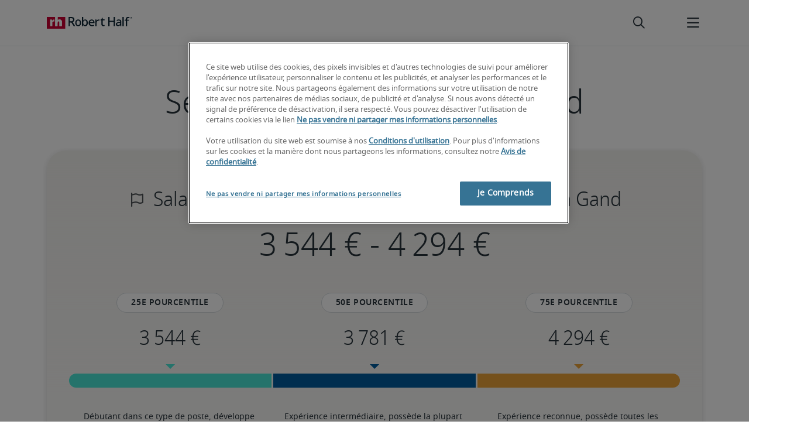

--- FILE ---
content_type: text/html;charset=utf-8
request_url: https://www.roberthalf.com/be/fr/details-emploi/senior-auditor-public/gand
body_size: 21233
content:
<!DOCTYPE HTML>
<html lang="fr-BE">
    <head>
    <meta charset="UTF-8"/>
    <script defer="defer" type="text/javascript" src="/.rum/@adobe/helix-rum-js@%5E2/dist/rum-standalone.js"></script>
<link rel="icon" type="image/x-icon" href="/content/dam/roberthalf/favicon.png"/>
    <!-- Preconnect links -->
	<link rel="preconnect" href="https://www.google.com"/>
	<link rel="preconnect" href="https://cdn.cookielaw.org"/>
	<link rel="dns-prefetch" href="https://prdmir-online.roberthalf.com"/>
	<link rel="preconnect" href="https://www.googletagmanager.com"/>
    <link rel="preconnect" href="https://js.clrt.ai"/>
	
  		<link rel="preconnect" href="https://resources.roberthalfonline.com"/>
  	
    
    <meta name="template" content="full-width-page-content"/>
    <meta name="viewport" content="width=device-width, initial-scale=1"/>
    
    
        <meta name="robots" content="index, follow"/>
        
    
    
    

  
      <link rel="canonical" href="https://www.roberthalf.com/be/fr/details-emploi/senior-auditor-public/gand"/>
  
  


    



<!-- Language And Country
fr-be
Country
be-->

<!-- OptanonConsentNoticeStart -->

  <link rel="dns-prefetch" href="https://cdn.cookielaw.org"/>
  <script id="onetrust-cdn" src="https://cdn.cookielaw.org/scripttemplates/otSDKStub.js" data-language="fr-be" type="text/javascript" charset="UTF-8" data-domain-script="018e5c95-e047-7780-80f2-15d224859ff6" async fetchpriority="high"></script>
  <script type="text/javascript">
    function OptanonWrapper() {
      checkConsentValues();
    }
  </script>

<!-- OptanonConsentNoticeEnd -->

<!-- Check Cookie Value Start-->
<script type="text/javascript">
  var isPerformanceCookiesChecked = false;

  function checkConsentValues() {
    var consentRatio = getOptanonConsentRatio();
    var rhclBaseEl = document.querySelector("rhcl-base");
    var isPerformanceCookieEnabled = 'false' === "true";
    var consentAccepted = consentRatio != null && consentRatio.includes("2:1");

    if (consentAccepted) {
      isPerformanceCookiesChecked = true;
      var oneTrustEvent = new CustomEvent("rh-onetrust-accepted", { "detail": "vanilla js version of one trust event" });
      var oneTrustJSEvent = new CustomEvent("rh-onetrust-accepted-js", { "detail": "vanilla js version of one trust event" });
      document.dispatchEvent(oneTrustJSEvent);
      document.dispatchEvent(oneTrustEvent);
      if (isPerformanceCookieEnabled) {
        if (rhclBaseEl.hasAttribute("performance-cookie-disabled")) {
          rhclBaseEl.removeAttribute("performance-cookie-disabled");
        }
      }
    } else if (isPerformanceCookieEnabled) {
      rhclBaseEl.setAttribute("performance-cookie-disabled", true);
    }
  }

  window.setTimeout(checkConsentValues, 2000);

  function getCookie(cname) {
    var name = cname + '=';
    var decodedCookie = decodeURIComponent(document.cookie);
    var ca = decodedCookie.split(';');
    for (var i = 0; i < ca.length; i++) {
      var c = ca[i];
      while (c.charAt(0) == ' ') {
        c = c.substring(1);
      }
      if (c.indexOf(name) == 0) {
        return c.substring(name.length, c.length);
      }
    }
    return false;
  }

  function getOptanonConsentRatio() {
    const queryParams = new URLSearchParams(getCookie("OptanonConsent"));
    return queryParams.get('groups');
  }
</script>
<!-- Check Cookie Value End-->

<!-- TealiumStart -->

  <script type="text/javascript">
    var utag_data = {"pageType":null,"pageSection":"section","pageName":"Français","countryCode":"be","currencyCode":"USD"};
    // This script is provided, don't change without consulting the analytics team
    (function (a, b, c, d) {
      a = 'https://tags.roberthalf.com/belgium2/prod/utag.js';
      b = document; c = 'script'; d = b.createElement(c); d.src = a; d.type = 'text/java' + c; d.async = true;
      a = b.getElementsByTagName(c)[0]; a.parentNode.insertBefore(d, a);
    })();
  </script>


  <script async defer src="/etc.clientlibs/roberthalf/clientlibs/clientlib-tealium.lc-4045ddcc1948e9043decb7264c4cb7f5-lc.min.js"></script>



<!-- TealiumEnd -->
<!-- InvocaStart -->

<!-- InvocaEnd -->

    


  <script>
    var salaryGuideGatingProperties = '{ enabled: false, redirectLocation: "null", key: "null" }';
    if (salaryGuideGatingProperties.redirectLocation && !salaryGuideGatingProperties.redirectLocation.endsWith(".html")) {
      salaryGuideGatingProperties.redirectLocation += ".html";
    }
    window.salaryGuideGatingProperties = salaryGuideGatingProperties;
    window.passesSalaryGuideGating = function() {
      if (
        salaryGuideGatingProperties.enabled != undefined &&
        salaryGuideGatingProperties.enabled.toString().toLowerCase() === "true" &&
        window.localStorage.getItem("salaryGuideGatingKey") != salaryGuideGatingProperties.key &&
        window.location.pathname != salaryGuideGatingProperties.redirectLocation
      ) {
        return false;
      }
      return true;
    }

  </script>


    <link media="print" rel="stylesheet" href="/etc.clientlibs/roberthalf/clientlibs/clientlib-base.lc-aadab028fda76fa101c57a36121a8a16-lc.min.css" type="text/css">


<script>
 let css = document.querySelector('link[media="print"]');
 if(css) {
  css.media = "all";
 }
</script>
<script>
  // window function to fetch UPO
  function getUPO() {
    try {
      const upoString = localStorage.getItem("unifiedProfileObject");
      if (!upoString) return {};

      const parsed = JSON.parse(decodeURIComponent(atob(upoString)));
      if (!parsed || typeof parsed !== 'object') return {};

      // Check if the country in UPO matches the current page's country
      const country = window?.pageObj?.__extrasettings__?.country;
      if (country && parsed.country && parsed.country.toLowerCase() !== country.toLowerCase()) {
        // If it doesn't match, clear the UPO
        Object.keys(parsed).forEach(key => parsed[key] = '');
      }

      return parsed;
    } catch (e) {
      console.warn("Error processing UPO:", e);
      return {};
    }
  }

  // window function to update UPO
  async function setUPO(unifiedProfileObject) {
    // when setting the upo, include the country if it is not already present
    try {
      if (!unifiedProfileObject.country) {
        unifiedProfileObject.country = window?.pageObj?.__extrasettings__?.country;
      }
    } catch (e) {
      console.warn("Error setting UPO country:", e);
    }
    const encodedString = btoa(encodeURIComponent(JSON.stringify(unifiedProfileObject)));
    localStorage.setItem("unifiedProfileObject", encodedString);
    await window.yieldToMain?.();
  }
</script>


  <script>
    window.addEventListener("rhcl-initialized", () => {
      window.setTimeout(handleClLoaded, 250);
    });

    // Backup in case events do not sync up
    window.setTimeout(handleClLoaded, 5000);

    function handleClLoaded() {
      document.querySelector('style[data-source="rh-slot-style"]')?.remove();
    }
  </script>
  




<link rel="preload stylesheet" as="style" href="https://resources.roberthalfonline.com/rhcl/v40.1.1/assets/libraries/fontawesome6/css/all.css"/>
<link rel="preload stylesheet" as="style" href="https://resources.roberthalfonline.com/rhcl/v40.1.1/css/rhcl.css"/>
<link rel="preload" href="https://resources.roberthalfonline.com/rhcl/v40.1.1/assets/Fonts/NotoSans/notosans-display-light-webfont.woff2" as="font" crossorigin/>
<link rel="preload" href="https://resources.roberthalfonline.com/rhcl/v40.1.1/assets/Fonts/NotoSans/notosans-display-webfont.woff2" as="font" crossorigin/>
<link rel="preload" href="https://resources.roberthalfonline.com/rhcl/v40.1.1/assets/Fonts/NotoSans/notosans-regular-webfont.woff2" as="font" crossorigin/>
<link rel="preload" href="https://resources.roberthalfonline.com/rhcl/v40.1.1/assets/Fonts/fontawesome6/fa-regular-400.woff2" as="font" crossorigin/>
<script type="module" src="https://resources.roberthalfonline.com/rhcl/v40.1.1/lib/rhcl.esm.js" async></script>
  <style data-source="rh-slot-style">
    [slot], rhcl-typography, rhcl-heading, rhcl-typeahead, .rhcl-typography,
     .rhcl-focused-search-block, .rhcl-block-paginated-feature, rhcl-modal,
      rhcl-block-stacking-cards, rhcl-block-focused-search, rhcl-search-bar,
      rhcl-button-group-wrapper, rhcl-block-paired-content, .cmp-rhcl-focused-block-wrapper
       .cmp-rhcl-stacking-cards-block-wrapper, .cmp-container { visibility: hidden; }

    [slot]{font-family: "Noto Sans Regular";}
    h1[slot],h2[slot],h3[slot],h4[slot],h5[slot],h6[slot],p[slot]{ font-family: "Noto Sans Display";}
  </style>
  
<script type="text/javascript">
    window.pageObj = {};
    izCountries = 'gb,de,fr,ch,cn,jp,cl,at,ae,be,nl,nz,hk,br,sg,au,lu'.split(",");
    naCountries = 'us,ca'.split(",");
    luxCountries = 'us,ca,de,be,gb,br,fr'.split(",");
    fomodCountries = 'nl'.split(",");
    euCountries = 'gb,de,fr,ch,at,ae,be,nl'.split(",");
    aemSettings = {
      "rh_account_creation": {
        accountCreateResendEmailEndpoint: 'https:\/\/prd\u002Ddr.gen.api.roberthalfonline.com\/salesforce\u002Dapi\/resend\u002Demail',
        accountRoutingMap: {
          "email": '',
          "resume": '',
          "candidate-email": '',
          "msjo": '',
          "login": '',
          "pendingAccount": '',
          // "expiredVerification": '',
          "candidateExpired": '',
          "clientExpired": '',
          "hasWebAccountClientOnly": '',
          "hasWebAccount": '',
        }
      },
        "rh_candidate_apply": {
            aiConsentEndpoint: 'https:\/\/prd\u002Ddr.rf.api.roberthalfonline.com\/candidate\u002Dapply\/update\u002Dai\u002Dconsent',
            accountCreateEndpoint:'https:\/\/prd\u002Ddr.rf.api.roberthalfonline.com\/candidate\u002Dapply\/create\u002Daccount',
            directAccountCreateEndpoint: 'https:\/\/prd\u002Ddr.rf.api.roberthalfonline.com\/candidate\u002Dapply\/create\u002Daccount',
            applyEndpoint:'https:\/\/prd\u002Ddr.rf.api.roberthalfonline.com\/candidate\u002Dapply\/job\u002Dapply',
            resendEmailEndpoint: 'https:\/\/prd\u002Ddr.gen.api.roberthalfonline.com\/salesforce\u002Dapi\/resend\u002Demail',
            submitResumeEndpoint:'https:\/\/prd\u002Ddr.rf.api.roberthalfonline.com\/candidate\u002Dapply\/submit\u002Dresume',
            resumeParseEndpoint:'https:\/\/prd\u002Ddr.rf.api.roberthalfonline.com\/parse\u002Dresume\/parse',
            xingUploadResumeEndpoint:'https:\/\/prd\u002Ddr.rf.api.roberthalfonline.com\/candidate\u002Dapply\/xing\u002Dresume',
            linkedInUploadResumeEndpoint:'https:\/\/prd\u002Ddr.rf.api.roberthalfonline.com\/candidate\u002Dapply\/job\u002Dapply\/linkedin\u002Dresume',
            geolocationEndpoint:'https:\/\/gen.api.roberthalfonline.com\/geocode\/getGeoByRegion?country_code=',
            googleGeoCodeEndpoint:'https:\/\/gen.api.roberthalfonline.com\/googlegeo\/getGeocode?address=',
            timezoneEndpoint:'https:\/\/prd\u002Ddr.gen.api.roberthalfonline.com\/timezone\/getTimezone',
            fetchSkills:'https:\/\/prd\u002Ddr.rf.api.roberthalfonline.com\/candidate\u002Dapply\/fetch\u002Dskills',
            patchSkills:'https:\/\/prd\u002Ddr.rf.api.roberthalfonline.com\/candidate\u002Dapply\/patch\u002Dskills',
            bearerAuthProfile: 'https:\/\/direct.roberthalf.com\/mobileapi\/services\/apexrest\/me\/profile?version=v5.0.0',
            jwtUnauthProfile:'https:\/\/direct.roberthalf.com\/mobileapi\/services\/apexrest\/me\/unauthprofile?version=v4.3.0',
            fetchResume:'https:\/\/prd\u002Ddr.rf.api.roberthalfonline.com\/candidate\u002Dapply\/job\u002Dapply\/fetch\u002Dresume',
            jobTypeValuesEndpoint:'https:\/\/gen.api.roberthalfonline.com\/iz\u002Dbranch\u002Dservice\/findJobTypeList',
            specializationValuesEndpoint:'https:\/\/gen.api.roberthalfonline.com\/iz\u002Dbranch\u002Dservice\/findSpecializationList',
            nearestOfficeValuesEndpoint:'https:\/\/gen.api.roberthalfonline.com\/iz\u002Dbranch\u002Dservice\/findOfficeList',
            xingPluginScript:'https:\/\/www.xing\u002Dshare.com\/plugins\/login_plugin.js',
            xingId:'82ac2657946cd0af3fa4',
            signInAppId:'0sp3w000001UJH5',
            signInDomain:'https:\/\/online.roberthalf.com',
            otpSendEndpoint:'https:\/\/direct.roberthalf.com\/mobileapi\/services\/apexrest\/me\/verify\/send',
            otpVerifyEndpoint:'https:\/\/direct.roberthalf.com\/mobileapi\/services\/apexrest\/me\/verify\/verifyCode',
        },
        "rh_client_payment" :{
            profileId:'EB9BBCE6\u002D70F7\u002D41BB\u002DB03B\u002DA8C27BB01D8E',
            accessKey: '75aac303597d3275b0b500ad25b06b6f',
            maintenanceMode: 'false',
            cybersourceEndpoint:'https:\/\/secureacceptance.cybersource.com\/embedded\/pay',
            invoiceEndpoint:'https:\/\/prd\u002Ddr.gen.api.roberthalfonline.com\/cpp',
        },
        "rh_job_search": {
            getAndSetSavedJobsEndpoint:'https:\/\/prd\u002Ddr.gen.api.roberthalfonline.com\/get\u002Dand\u002Dset\u002Djob\/query',
            jobAlertsEndpoint:'https:\/\/prd\u002Ddr.ma.api.roberthalfonline.com\/job\u002Dalerts\/subscribe',
            jobInterestEndpoint:'https:\/\/prd\u002Ddr.jps.api.roberthalfonline.com\/presented\u002Djob\/jobinterest',
            jobSearchEndpoint:'https:\/\/prd\u002Ddr.jps.api.roberthalfonline.com\/search',
            quickApplyEndpoint:'https:\/\/prd\u002Ddr.rf.api.roberthalfonline.com\/candidate\u002Dapply\/quick\u002Dapply',
            signInLink:'https:\/\/www.roberthalf.com\/login.rhlogin',
            jobSearchLocationTypeaheadEndpoint:'https:\/\/gen.api.roberthalfonline.com\/auto\u002Dcomplete\u002Daem\/search',
            feedbackDestinationEditAvailability:'avail',
            feedbackDestinationEditLocation:'loc',
            feedbackDestinationEditPayPreference:'pref',
            feedbackDestinationEditSkills:'skills',
            jobInterestFeedback:'https:\/\/prd\u002Ddr.rf.api.roberthalfonline.com\/candidate\u002Dapply\/feedback'
        },
        "rh_multistep_job_order" :{
            leadsProcessingEndpoint:'https:\/\/prd\u002Ddr.lp.api.roberthalfonline.com\/proxy\u002Dlead\u002Dprocessing\/send',
            jobFunctionTypeahead:'https:\/\/gen.api.roberthalfonline.com\/auto\u002Dcomplete\u002Daem\/job\u002Dfunction',
            skillSearch: 'https:\/\/prd\u002Ddr.gen.api.roberthalfonline.com\/sf\u002Dskills\/skillSearch',
            skillsRecommendation: 'https:\/\/prd\u002Ddr.gen.api.roberthalfonline.com\/sf\u002Dskills\/skillRecommendation',
            nearestOfficeValuesEndpoint: '',
            sfccRedirectUrl: 'https:\/\/online.roberthalf.com'
        },
        "rh_candidate_discovery": {
          candidateJobTitleTypeaheadEndpoint: 'https:\/\/gen.api.roberthalfonline.com\/auto\u002Dcomplete\u002Daem\/job\u002Dfunction',
          candidateLocationTypeaheadEndpoint: 'https:\/\/gen.api.roberthalfonline.com\/auto\u002Dcomplete\u002Daem\/search'
        },
        "rh_common": {
          accountCheckEndpoint:'https:\/\/prd\u002Ddr.gen.api.roberthalfonline.com\/check\u002Dstatus\/check?candidate_email=',
          geolocationEndpoint: 'https:\/\/qs01.int\u002Dqs\u002Dgen.api.roberthalfonline.com\/googlegeo\/getReverseGeocode',
          personDetailsEndpoint: '\/bin\/personDetails',
          isGeolocationTrackingEnabled: 'false',
          recaptchaEndpoint: 'https:\/\/prd\u002Ddr.gen.api.roberthalfonline.com\/recaptcha\/verify\u002Dtoken',
          page_section: 'Job Search',
          page_user_type: 'Client and Candidate',
          page_type: '',
          isLuxCountry: 'true',
          isBearerTokenEnabled: 'true',
          page_line_of_business: ''
        },
        "rh_target": {
          country: 'be',
          language: 'fr',
          adminPath: '/be/fr/job-details',
          canonicalPath: '/be/fr/details-emploi/senior-auditor-public/gand',
          title: 'Salaire pour un poste de « Senior Auditor (Public) » à Gand (mis à jour pour 2026) | Robert Half',
          description: "Découvrez les fourchettes salariales pour un poste de « Senior Auditor (Public) » à Gand, allant  de 3 544 € à 4 294 €, afin de faciliter vos prochaines négociations salariales.",
          robots: 'index,follow',
          excludeFromSiteSearch: 'true',
          excludeFromSitemap: '',
          excludeFromSiteimprove: '',
          pageSection: 'Job Search',
          pageType: '',
          userFocus: 'Client and Candidate',
          industryName :'',
          authorName :'By Robert Half',
          featuredImagePath: '/content/dam/roberthalf/Robert_Half_Talent_Solutions_Logo.png',
          thumbnailImagePath :'',
          publishedDate :'2026-01-23',
          categories :'',
          pageTags :'',
          pageLineOfBusiness: ''
        }
    };

    // set personal domains array from file
    try {
      aemSettings.rh_common.personalDomains = JSON.parse('[\x22gmail.com\x22,\x22yahoo.com\x22,\x22hotmail.com\x22,\x22outlook.com\x22,\x22icloud.com\x22,\x22ymail.com\x22,\x22sbcglobal.net\x22,\x22bellsouth.net\x22,\x22jourrapide.com\x22,\x22comcast.net\x22,\x22cox.net\x22,\x22live.com\x22,\x22att.net\x22,\x22telesyncglobal.com\x22,\x22yelesync.co.us\x22,\x22globalcom.com\x22,\x22msn.com\x22,\x22aol.com\x22,\x22yahoo.co.jp\x22,\x22yahoo.com.br\x22,\x22hotmail.co.uk\x22,\x22yahoo.ae\x22,\x22yahoo.at\x22,\x22yahoo.be\x22,\x22yahoo.ca\x22,\x22yahoo.ch\x22,\x22yahoo.cn\x22,\x22yahoo.co\x22,\x22yahoo.co.id\x22,\x22yahoo.co.il\x22,\x22yahoo.co.in\x22,\x22yahoo.co.kr\x22,\x22yahoo.co.nz\x22,\x22yahoo.co.th\x22,\x22yahoo.co.uk\x22,\x22yahoo.co.za\x22,\x22yahoo.com.ar\x22,\x22yahoo.com.au\x22,\x22yahoo.com.cn\x22,\x22yahoo.com.co\x22,\x22yahoo.com.hk\x22,\x22yahoo.com.is\x22,\x22yahoo.com.mx\x22,\x22yahoo.com.my\x22,\x22yahoo.com.ph\x22,\x22yahoo.com.ru\x22,\x22yahoo.com.sg\x22,\x22yahoo.com.tr\x22,\x22yahoo.com.tw\x22,\x22yahoo.com.vn\x22,\x22yahoo.cz\x22,\x22yahoo.de\x22,\x22yahoo.dk\x22,\x22yahoo.es\x22,\x22yahoo.fi\x22,\x22yahoo.fr\x22,\x22yahoo.gr\x22,\x22yahoo.hu\x22,\x22yahoo.ie\x22,\x22yahoo.in\x22,\x22yahoo.it\x22,\x22yahoo.jp\x22,\x22yahoo.net\x22,\x22yahoo.nl\x22,\x22yahoo.no\x22,\x22yahoo.pl\x22,\x22yahoo.pt\x22,\x22yahoo.ro\x22,\x22yahoo.ru\x22,\x22yahoo.se\x22,\x22hotmail.be\x22,\x22hotmail.ca\x22,\x22hotmail.ch\x22,\x22hotmail.co\x22,\x22hotmail.co.il\x22,\x22hotmail.co.jp\x22,\x22hotmail.co.nz\x22,\x22hotmail.co.za\x22,\x22hotmail.com.ar\x22,\x22hotmail.com.au\x22,\x22hotmail.com.br\x22,\x22hotmail.com.mx\x22,\x22hotmail.com.tr\x22,\x22hotmail.de\x22,\x22hotmail.es\x22,\x22hotmail.fi\x22,\x22hotmail.fr\x22,\x22hotmail.it\x22,\x22hotmail.kg\x22,\x22hotmail.kz\x22,\x22hotmail.my\x22,\x22hotmail.nl\x22,\x22hotmail.ro\x22,\x22hotmail.roor\x22,\x22hotmail.ru\x22,\x22gmail.co.za\x22,\x22gmail.com.au\x22,\x22gmail.com.br\x22,\x22gmail.ru\x22]');
    } catch(err) {
      console.error("Error parsing personalDomains: ", err);
      aemSettings.rh_common.personalDomains = [];
    }

    try {
      window.aemSettings.rh_regex = JSON.parse("{\x22emailGlobal\x22:\x22(?!.*\\\\.\\\\.)[\\\\\u002D\\\\w.]+@[\\\\w\\\\\u002D.]+\\\\.[A\u002DZa\u002Dz]{2,6}(?:,[\\\\\u002D\\\\w.]+@[\\\\w\\\\\u002D.]+\\\\.[A\u002DZa\u002Dz]{2,4}){0,4}\x22,\x22nameGlobal\x22:\x22^[^\\\\\\\\!\\\\@\\\\$\\\\%\\\\#\\\\\x26\\\\*\\\\:\\\\;\\\\+\\\\=\\\\d]+$\x22,\x22fourDigitZipCode\x22:\x22^\\\\d{4}$\x22,\x22fiveDigitZipCode\x22:\x22^\\\\d{5}$\x22,\x22bePhoneNumber\x22:\x22^(?!(\\\\+32))([\\\\s\\\\.\\\\\u002D\\\\(\\\\)]?\\\\d[\\\\s\\\\.\\\\\u002D\\\\(\\\\)]?){9,10}$\x22,\x22caZipCode\x22:\x22^([ABCEGHJKLMNPRSTVXYabceghjklmnprstvxy]\\\\d[A\u002DZa\u002Dz]\\\\s?\\\\d[A\u002DZa\u002Dz]\\\\d)$\x22,\x22dePhoneNumber\x22:\x22^(?:\\\\d[\\\\s\\\\\u002D]*){5,12}\\\\d$\x22,\x22gbPhoneNumber\x22:\x22^(?!\\\\+44)([\\\\s\\\\.\\\\\u002D\\\\(\\\\)]?\\\\d[\\\\s\\\\.\\\\\u002D\\\\(\\\\)]?){8,11}$\x22,\x22gbZipCode\x22:\x22^[A\u002DZa\u002Dz]{1,2}[0\u002D9]{1,2}[A\u002DZa\u002Dz]?(\\\\s*[0\u002D9][A\u002DZa\u002Dz]{1,2})?$\x22,\x22NAPhoneNumber\x22:\x22^(?!\\\\+1)([\\\\s\\\\.\\\\\u002D\\\\(\\\\)]?\\\\d[\\\\s\\\\.\\\\\u002D\\\\(\\\\)]?){10}$\x22,\x22auPhoneNumber\x22:\x22^(?!\\\\+61)([\\\\s\\\\.\\\\\u002D\\\\(\\\\)]?\\\\d[\\\\s\\\\.\\\\\u002D\\\\(\\\\)]?){9,10}$\x22,\x22frPhoneNumber\x22:\x22^(?!\\\\+33)([\\\\s\\\\.\\\\\u002D\\\\(\\\\)]?\\\\d[\\\\s\\\\.\\\\\u002D\\\\(\\\\)]?){10}$\x22,\x22brPhoneNumber\x22:\x22^(?!\\\\+55)([\\\\s\\\\.\\\\\u002D\\\\(\\\\)]?\\\\d[\\\\s\\\\.\\\\\u002D\\\\(\\\\)]?){9,12}$\x22,\x22brZipCode\x22:\x22^\\\\d{5}\u002D\\\\d{3}$\x22,\x22nlPhoneNumber\x22:\x22^(?!\\\\+31)([\\\\s\\\\.\\\\\u002D\\\\(\\\\)]?\\\\d[\\\\s\\\\.\\\\\u002D\\\\(\\\\)]?){9,10}$\x22,\x22nlZipCode\x22:\x22^[0\u002D9]{4}\\\\s?([A\u002DZa\u002Dz]{2})?$\x22,\x22hkPhoneNumber\x22:\x22^(?!\\\\+852)([\\\\s\\\\.\\\\\u002D\\\\(\\\\)]?\\\\d[\\\\s\\\\.\\\\\u002D\\\\(\\\\)]?){8}$\x22,\x22sgPhoneNumber\x22:\x22^(?!\\\\+65)([\\\\s\\\\.\\\\\u002D\\\\(\\\\)]?\\\\d[\\\\s\\\\.\\\\\u002D\\\\(\\\\)]?){8}$\x22,\x22sixDigitZipCode\x22:\x22^\\\\d{6}$\x22,\x22chPhoneNumber\x22:\x22^(?!\\\\+41)([\\\\s\\\\.\\\\\u002D\\\\(\\\\)]?\\\\d[\\\\s\\\\.\\\\\u002D\\\\(\\\\)]?){4,13}$\x22,\x22clPhoneNumber\x22:\x22^(?!\\\\+56)([\\\\s\\\\.\\\\\u002D\\\\(\\\\)]?\\\\d[\\\\s\\\\.\\\\\u002D\\\\(\\\\)]?){8,9}$\x22,\x22sevenDigitZipCode\x22:\x22^\\\\d{7}$\x22,\x22cnPhoneNumber\x22:\x22^(?!\\\\+86)([\\\\s\\\\.\\\\\u002D\\\\(\\\\)]?\\\\d[\\\\s\\\\.\\\\\u002D\\\\(\\\\)]?){5,12}$\x22,\x22jpPhoneNumber\x22:\x22^(?!\\\\+81)([\\\\s\\\\.\\\\\u002D\\\\(\\\\)]?\\\\d[\\\\s\\\\.\\\\\u002D\\\\(\\\\)]?){5,13}$\x22,\x22jpZipCode\x22:\x22^\\\\d{3}\u002D?\\\\d{4}$\x22,\x22nzPhoneNumber\x22:\x22^(?!\\\\+64)([\\\\s\\\\.\\\\\u002D\\\\(\\\\)]?\\\\d[\\\\s\\\\.\\\\\u002D\\\\(\\\\)]?){3,10}$\x22}");
    } catch(err) {
      console.error("Error parsing rh_regex: ", err);
    }

    pageObj.__extrasettings__ = {
        language: 'fr',
        country: 'be'
    };

    try {
      window.rhcl_config_overrides = JSON.parse('{}');
    } catch(err) {
      window.rhcl_config_overrides = {};
      console.error("error parsing config overrides: ", err);
    }
</script>


  <script type="text/javascript">
    aemSettings.rh_common.recaptchaEndpoint = 'https:\/\/prd\u002Ddr.gen.api.roberthalfonline.com\/recaptcha\/verify\u002Dtoken';
  </script>











<title>Salaire pour un poste de « Senior Auditor (Public) » à Gand (mis à jour pour 2026) | Robert Half</title>


























    <meta property="og:locale" content="fr_BE"/>
    <meta property="og:updated_time" content="2025-10-07T20:26:24+0000"/>
    <meta property="og:type" content="website"/>
    
    

    
    
        <meta property="og:site_name" content="Robert Half Belgium"/>
        <meta property="og:image" content="https://www.roberthalf.com/content/dam/roberthalf/rh.png"/>
        <meta property="og:image:type" content="image/png"/>
        <meta property="og:image:width" content="500"/>
        <meta property="og:image:height" content="500"/>
        <meta property="og:image:alt" content="rh-logo"/>

        
        
            <meta property="og:url" content="https://www.roberthalf.com/be/fr/details-emploi/senior-auditor-public/gand"/>

            
            
                <meta property="og:title" content="Salaire pour un poste de « Senior Auditor (Public) » à Gand (mis à jour pour 2026)"/>
                <meta property="og:description" content="Découvrez les fourchettes salariales pour un poste de « Senior Auditor (Public) » à Gand, allant  de 3 544 € à 4 294 €, afin de faciliter vos prochaines négociations salariales."/>
                <meta name="title" content="Salaire pour un poste de « Senior Auditor (Public) » à Gand (mis à jour pour 2026)"/>
                <meta name="description" content="Découvrez les fourchettes salariales pour un poste de « Senior Auditor (Public) » à Gand, allant  de 3 544 € à 4 294 €, afin de faciliter vos prochaines négociations salariales."/>
            
        
    




    
    
        <meta property="og:publication_time" content="2023-12-14T00:49:23+0000"/>
    

  




    <script type="application/ld+json">
        {
            "@context": "http://schema.org",
            "@type": "WebPage",
            "name" : "Senior Auditor (Public)",
            "url": "https://www.roberthalf.com/be/fr/details-emploi/senior-auditor-public/gand",
            "isPartOf": {
                "@type": "WebSite",
                "name": "Robert Half",
                "url": "https://www.roberthalf.com/be/fr",
                "publisher": {
                    "type": "Organization",
                    "name": "Robert Half",
                    "legalName": "Robert Half Inc.",
                    "url": "https://www.roberthalf.com/be/fr",
                    "@id": "https://www.roberthalf.com/be/fr"
                }
            },
            "mainEntity": [{"@context":"http://schema.org","@type":"Occupation","name":"Senior Auditor (Public)","description":null,"estimatedSalary":{"@type":"MonetaryAmountDistribution","minValue":"3544","maxValue":"4294","name":"base","duration":"P1Y","currency":"EUR","percentile25":"3544","median":"3781","percentile75":"4294"},"occupationLocation":{"@type":"Ville","name":"Gand, BE"}}],
            "mainEntityOfPage": "https://www.roberthalf.com/be/fr/details-emploi/senior-auditor-public/gand"
        }
    </script>
    
        <script type="text/javascript">
            window.addEventListener("load",function(){try{var b=document.querySelector("#articleSchema"),a=document.querySelector("#jobpostingSchema"),c=document.querySelector("#occupationSchema");b&&updateArticleSchema(b);a&&updateJobpostingSchema(a);c&&updateOccupationSchema(c)}catch(d){console.log(d)}});
var updateArticleSchema=function(b){var a=removeTags(b.text);a=JSON.parse(a);null!=a.articleBody&&""!==a.articleBody||replaceNullAndEmptyAttribute(a,"articleBody");null!=a.headline&&""!==a.headline||replaceNullAndEmptyAttribute(a,"headline");b.html(JSON.stringify(a))},updateJobpostingSchema=function(b){var a=removeTags(b.text);a=JSON.parse(a);null!=a.description&&""!=a.description||replaceNullAndEmptyAttribute(a,"description");null!=a.title&&""!=a.title||replaceNullAndEmptyAttribute(a,"title");b.html(JSON.stringify(a))},
updateOccupationSchema=function(b){var a=removeTags(b.text);a=JSON.parse(a);null!=a.description&&""!=a.description||replaceNullAndEmptyAttribute(a,"description");null!=a.name&&""!=a.name||replaceNullAndEmptyAttribute(a,"name");b.html(JSON.stringify(a))},removeTags=function(b){if(null===b||""===b)return!1;b=b.toString();b=b.replace(/(<([^>]+)>)/gi,"");return b.replace(/\r?\n|\r/g,"")},replaceNullAndEmptyAttribute=function(b,a){var c=document.querySelector("[heading-tag\x3d'h1']");c?(c=b.attr("headline"),
b[a]=c&&c.text?c.text:""):(c=document.querySelector("h1"),b[a]=c&&c.text?c.text:"")};
        </script>
    
    
    




<script async defer src="/etc.clientlibs/roberthalf/clientlibs/clientlib-clientId.lc-816e4fe05c72b7567d3214430c031c84-lc.min.js"></script>





<script type="text/javascript">
  function ready(a){if("function"!==typeof a)throw Error("Argument passed to ready should be a function");"loading"!=document.readyState?a():document.addEventListener?document.addEventListener("DOMContentLoaded",a,{once:!0}):document.attachEvent("onreadystatechange",function(){"loading"!=document.readyState&&a()})};
</script>

<script async defer src="/etc.clientlibs/roberthalf/clientlibs/clientlib-base.lc-9dc1360bb71e05d7d69958512fa97f25-lc.min.js"></script>







    
    

    
    
    

    

    
    
    
    
    <script async src="/etc.clientlibs/core/wcm/components/commons/datalayer/v2/clientlibs/core.wcm.components.commons.datalayer.v2.lc-1e0136bad0acfb78be509234578e44f9-lc.min.js"></script>


    
    <script async src="/etc.clientlibs/core/wcm/components/commons/datalayer/acdl/core.wcm.components.commons.datalayer.acdl.lc-bf921af342fd2c40139671dbf0920a1f-lc.min.js"></script>



    
    
    <script async src="https://js.clrt.ai/13995.js" type="text/javascript"></script>
</head>
    <body class="page basicpage" id="page-5d525da82a" data-cmp-link-accessibility-enabled data-cmp-link-accessibility-text="s’ouvre dans un nouvel onglet" data-cmp-data-layer-enabled data-cmp-data-layer-name="adobeDataLayer">
        <script>
          var dataLayerName = 'adobeDataLayer' || 'adobeDataLayer';
          window[dataLayerName] = window[dataLayerName] || [];
          window[dataLayerName].push({
              page: JSON.parse("{\x22page\u002D5d525da82a\x22:{\x22@type\x22:\x22roberthalf\/components\/structure\/page\/page\x22,\x22repo:modifyDate\x22:\x222025\u002D10\u002D07T20:26:24Z\x22,\x22dc:title\x22:\x22JD\u002D02 | Role Details \u002D shell page\x22,\x22dc:description\x22:\x22Découvrez les fourchettes salariales pour un poste de « {jobTitle} » {locationPrefix} {location}, allant  de {25\u002Dsalary} à {75\u002Dsalary}, afin de faciliter vos prochaines négociations salariales.\x22,\x22xdm:template\x22:\x22\/conf\/roberthalf\/settings\/wcm\/templates\/full\u002Dwidth\u002Dpage\u002Dcontent\x22,\x22xdm:language\x22:\x22fr\u002DBE\x22,\x22xdm:tags\x22:[],\x22repo:path\x22:\x22\/content\/roberthalf\/be\/fr\/job\u002Ddetails.html\x22}}"),
              event:'cmp:show',
              eventInfo: {
                  path: 'page.page\u002D5d525da82a'
              }
          });
        </script>
        
        
            




            

     <rhcl-base path="https://resources.roberthalfonline.com/rhcl/v40.1.1" locale="fr-BE"></rhcl-base>

<div class="root container-fluid cmp-container">

    
    <div id="container-da5f14ae6e" class="cmp-container">
        


<div class="aem-Grid aem-Grid--12 aem-Grid--default--12 ">
    
    <div class="experiencefragment aem-GridColumn aem-GridColumn--default--12">
<div id="experiencefragment-ca4ead7c74" class="cmp-experiencefragment cmp-experiencefragment--header">


    
    
    
    <div id="container-359957e085" class="cmp-container">
        
        <div class="root container-fluid cmp-container">

    
    
  <div class="cq-placeholder" data-emptytext="Navigation: Header">
  </div>
  
  <div id="header-f07287a18b" class="cmp-container">
    
    
         <div id="skipToMainContent" data-skipToMainContent-label="Se rendre au menu principal"></div>
         
          <script>
            // needs to run once on any page with a nav header
            function identifyFirstComponent() {
              try {
                const excludedTags = ["RHCL-BLOCK-NAVIGATION", "RHCL-BLOCK-COOKIE-BAR"];
                const rhclContentBlocks = Array.from(document.querySelectorAll("body *"))
                  .filter(
                    (elem) =>
                      elem.tagName.startsWith("RHCL-BLOCK") ||
                      elem.classList.contains("rh-homepage-hero") ||
                      elem.classList.contains("rh-first-component")
                  )
                  .filter((elem) => !excludedTags.includes(elem.tagName));
                const maxTries = 10;
                let tries = 1;
                const nav = document.querySelector("rhcl-block-navigation");
                if (nav && nav.getAttribute("background") == "transparent") {
                  // find first component
                  if (rhclContentBlocks.length > 0) {
                    rhclContentBlocks[0].setAttribute(
                      "data-first-component-padded",
                      "true"
                    );
                  } else {
                    tries++;
                    if (tries <= maxTries) {
                      setTimeout(identifyFirstComponent, 500);
                    }
                  }
                } else {
                  const hero = document.querySelector(".rh-homepage-hero");
                  if (hero) {
                    hero.removeAttribute("data-first-component-padded");
                  }
                }
              } catch (error) {
                console.log(error);
              }
            }
            window.ready(() => {
              identifyFirstComponent();
            });

          </script>
        
        
          <rhcl-block-navigation branding-destination="/be/fr" account-menu-label="Mon compte" branding-external="false" branding-title="Robert Half" sign-in-label="Se connecter" sign-in-destination="https://roberthalf.prato.be" sign-in-external="true" background="white" theme="light" enable-sign-in-menu="true">
        
          
        
          





	<rhcl-navigation-item slot="navigation-item" destination="/be/fr/recherche-emploi" label="Trouvez des offres d’emploi" cta-heading-label="Contrôlez votre carrière. Trouvez la fonction qui vous convient — en télétravail, hybride ou sur site." cta-label="Trouvez votre prochain emploi" cta-destination="/be/fr/recherche-emploi" cta-external="false" cta-variant="primary">

		
			

      
      
  
  
  
  
  
  
  
  
  
  
  
  

  
  
  
  
  
  
  
  
  
  
  
  
  
  
  
  

  <!-- using dynamic media template -->

  
    <img slot="accent-image" loading="lazy" fetchpriority="low" sizes="(min-width: 1024px) 307px,(min-width: 768px) 230px,(min-width: 0px) 288px" srcset="https://s7d9.scene7.com/is/image/roberthalfintl/sq1-nav-findjobs?$Squircle1-Large-1x$&amp;fmt=webp-alpha 307w,https://s7d9.scene7.com/is/image/roberthalfintl/sq1-nav-findjobs?$Squircle1-Medium-1x$&amp;fmt=webp-alpha 230w,https://s7d9.scene7.com/is/image/roberthalfintl/sq1-nav-findjobs?$Squircle1-Small-1x$&amp;fmt=webp-alpha 288w" src="https://s7d9.scene7.com/is/image/roberthalfintl/sq1-nav-findjobs?$Squircle1-Large-1x$&fmt=webp-alpha" alt aria-hidden="true"/>
  

  

  


		

		<rhcl-list-base slot="secondary-nav-content">
				
					<rhcl-menu-link slot="item">
						<a slot="item" href="/be/fr/emplois">Parcourez les offres d’emploi</a>
											
					</rhcl-menu-link>
                    
				
					<rhcl-menu-link slot="item">
						<a slot="item" href="/be/fr/recherche-emploi/telecharger-cv">Trouvez un emploi qui vous passionne</a>
											
					</rhcl-menu-link>
                    
				
					<rhcl-menu-link slot="item">
						<a slot="item" href="/be/fr/recherche-emploi/collaboration">Découvrez comment nous vous aidons à trouver un emploi</a>
											
					</rhcl-menu-link>
                    
				
		</rhcl-list-base>



		


		

	</rhcl-navigation-item>






	<rhcl-navigation-item slot="navigation-item" destination="/be/fr/recrutement" label="Recrutez des talents" cta-heading-label="Nous vous aidons à recruter des talents à tous les niveaux, du service client à la direction." cta-label="Recrutez des talents" cta-destination="/be/fr/recrutement" cta-external="false" cta-variant="primary">

		
			

      
      
  
  
  
  
  
  
  
  
  
  
  
  

  
  
  
  
  
  
  
  
  
  
  
  
  
  
  
  

  <!-- using dynamic media template -->

  
    <img slot="accent-image" loading="lazy" fetchpriority="low" sizes="(min-width: 1024px) 307px,(min-width: 768px) 230px,(min-width: 0px) 288px" srcset="https://s7d9.scene7.com/is/image/roberthalfintl/sq1-nav-hiretalent?$Squircle1-Large-1x$&amp;fmt=webp-alpha 307w,https://s7d9.scene7.com/is/image/roberthalfintl/sq1-nav-hiretalent?$Squircle1-Medium-1x$&amp;fmt=webp-alpha 230w,https://s7d9.scene7.com/is/image/roberthalfintl/sq1-nav-hiretalent?$Squircle1-Small-1x$&amp;fmt=webp-alpha 288w" src="https://s7d9.scene7.com/is/image/roberthalfintl/sq1-nav-hiretalent?$Squircle1-Large-1x$&fmt=webp-alpha" alt aria-hidden="true"/>
  

  

  


		

		<rhcl-list-base slot="secondary-nav-content" headline="RECRUTEMENT">
				
					<rhcl-menu-link slot="item">
						<a slot="item" href="/be/fr/recrutement/talent-interim">Talent intérim</a>
											
					</rhcl-menu-link>
                    
				
					<rhcl-menu-link slot="item">
						<a slot="item" href="/be/fr/recrutement/talent-permanent">Talent permanent</a>
											
					</rhcl-menu-link>
                    
				
					<rhcl-menu-link slot="item">
						<a slot="item" href="/be/fr/recrutement/interim-management">Intérim management</a>
											
					</rhcl-menu-link>
                    
				
					<rhcl-menu-link slot="item">
						<a slot="item" href="/be/fr/recrutement/collaboration">Notre mode de collaboration</a>
											
					</rhcl-menu-link>
                    
				
		</rhcl-list-base>



		<rhcl-list-base slot="secondary-nav-content" headline="RECRUTEMENT PAR APPROCHE DIRECTE">
			
				<rhcl-menu-link slot="item">
					<a slot="item" href="/be/fr/recrutement/executive-search">Executive search</a>
					
				</rhcl-menu-link>
                
			
		</rhcl-list-base>


		<rhcl-list-base slot="gradient-content" headline="DOMAINES D’EXPERTISE" layout="column">
			
				<rhcl-menu-link slot="item">
					<a slot="item" href="/be/fr/finance-comptabilite">Finance et comptabilité</a>
					
				</rhcl-menu-link>
                
			
				<rhcl-menu-link slot="item">
					<a slot="item" href="/be/fr/it-digital">IT et digital</a>
					
				</rhcl-menu-link>
                
			
				<rhcl-menu-link slot="item">
					<a slot="item" href="/be/fr/juridique">Juridique</a>
					
				</rhcl-menu-link>
                
			
				<rhcl-menu-link slot="item">
					<a slot="item" href="/be/fr/administration-service-client">Administration et service client</a>
					
				</rhcl-menu-link>
                
			
				<rhcl-menu-link slot="item">
					<a slot="item" href="/be/fr/ressources-humaines">Ressources humaines</a>
					
				</rhcl-menu-link>
                
			
		</rhcl-list-base>

	</rhcl-navigation-item>






	<rhcl-navigation-item slot="navigation-item" destination="/be/fr/consulting" label="Explorez les solutions de conseil" cta-heading-label="Découvrez comment transformer votre entreprise grâce à nos conseils." cta-label="Explorez les solutions de conseil" cta-destination="/be/fr/consulting" cta-external="true" cta-variant="primary">

		
			

      
      
  
  
  
  
  
  
  
  
  
  
  
  

  
  
  
  
  
  
  
  
  
  
  
  
  
  
  
  

  <!-- using dynamic media template -->

  
    <img slot="accent-image" loading="lazy" fetchpriority="low" sizes="(min-width: 1024px) 307px,(min-width: 768px) 230px,(min-width: 0px) 288px" srcset="https://s7d9.scene7.com/is/image/roberthalfintl/sq1-nav-exploreconsultingsolutions?$Squircle1-Large-1x$&amp;fmt=webp-alpha 307w,https://s7d9.scene7.com/is/image/roberthalfintl/sq1-nav-exploreconsultingsolutions?$Squircle1-Medium-1x$&amp;fmt=webp-alpha 230w,https://s7d9.scene7.com/is/image/roberthalfintl/sq1-nav-exploreconsultingsolutions?$Squircle1-Small-1x$&amp;fmt=webp-alpha 288w" src="https://s7d9.scene7.com/is/image/roberthalfintl/sq1-nav-exploreconsultingsolutions?$Squircle1-Large-1x$&fmt=webp-alpha" alt aria-hidden="true"/>
  

  

  


		

		



		


		<rhcl-list-base slot="gradient-content" headline="DOMAINES D’EXPERTISE" layout="column-two">
			
				<rhcl-menu-link slot="item" description="Cloud • Cybersécurité • Data and analytics • Confidentialité des données • Automatisation intelligente • Service de support IT">
					<a slot="item" href="/be/fr/consulting/informatique-it">IT</a>
					
				</rhcl-menu-link>
                
			
				<rhcl-menu-link slot="item" description="Audit interne • Conformité réglementaire • Conformité vis-à-vis de la criminalité financière • Gestion des risques • Sarbanes-Oxley">
					<a slot="item" href="/be/fr/consulting/risque-audit-conformite">Risque, audit et conformité</a>
					
				</rhcl-menu-link>
                
			
				<rhcl-menu-link slot="item" description="Transformation financière • Optimisation des processus • Technologie et données financières • Rapport et conformité • Gestion des coûts et des performances">
					<a slot="item" href="/be/fr/consulting/finance-comptabilite">Finance et comptabilité</a>
					
				</rhcl-menu-link>
                
			
				<rhcl-menu-link slot="item" description="Transformation numérique • Services marketing • Technologie marketing • Créativité et conception">
					<a slot="item" href="/be/fr/consulting/digital">Digital, marketing et expérience clients</a>
					
				</rhcl-menu-link>
                
			
				<rhcl-menu-link slot="item" description="Confidentialité des données • Conseil juridique • Services transactionnels">
					<a slot="item" href="/be/fr/consulting/juridique">Juridique</a>
					
				</rhcl-menu-link>
                
			
				<rhcl-menu-link slot="item" description="Centres de contact • Développement durable • Efficacité opérationnelle • Chaîne logistique • Achats et approvisionnements">
					<a slot="item" href="/be/fr/consulting/administratif">Service client, administration et opérationnel</a>
					
				</rhcl-menu-link>
                
			
				<rhcl-menu-link slot="item" description="Transformation RH • Expérience employé • Gestion des talents • L’avenir du travail • Transformation organisationnelle">
					<a slot="item" href="/be/fr/consulting/ressources-humaine">Ressources humaines</a>
					
				</rhcl-menu-link>
                
			
		</rhcl-list-base>

	</rhcl-navigation-item>






	<rhcl-navigation-item slot="navigation-item" destination="/be/fr/tendances" label="Découvrez de nouvelles perspectives" cta-heading-label="Prenez des décisions plus éclairées en vous informant des dernières tendances en matière de recrutement et de carrière." cta-label="Découvrez de nouvelles perspectives" cta-destination="/be/fr/tendances" cta-external="true" cta-variant="primary">

		
			

      
      
  
  
  
  
  
  
  
  
  
  
  
  

  
  
  
  
  
  
  
  
  
  
  
  
  
  
  
  

  <!-- using dynamic media template -->

  
    <img slot="accent-image" loading="lazy" fetchpriority="low" sizes="(min-width: 1024px) 307px,(min-width: 768px) 230px,(min-width: 0px) 288px" srcset="https://s7d9.scene7.com/is/image/roberthalfintl/sq1-nav-discoverinsights?$Squircle1-Large-1x$&amp;fmt=webp-alpha 307w,https://s7d9.scene7.com/is/image/roberthalfintl/sq1-nav-discoverinsights?$Squircle1-Medium-1x$&amp;fmt=webp-alpha 230w,https://s7d9.scene7.com/is/image/roberthalfintl/sq1-nav-discoverinsights?$Squircle1-Small-1x$&amp;fmt=webp-alpha 288w" src="https://s7d9.scene7.com/is/image/roberthalfintl/sq1-nav-discoverinsights?$Squircle1-Large-1x$&fmt=webp-alpha" alt aria-hidden="true"/>
  

  

  


		

		<rhcl-list-base slot="secondary-nav-content">
				
					<rhcl-menu-link slot="item">
						<a slot="item" href="/be/fr/tendances/guide-des-salaires">Guide des Salaires 2026</a>
											
					</rhcl-menu-link>
                    
				
					<rhcl-menu-link slot="item">
						<a slot="item" href="/be/fr/tendances/reussir-son-recrutement-2023">Réussir son recrutement : tout savoir sur les candidats</a>
											
					</rhcl-menu-link>
                    
				
					<rhcl-menu-link slot="item">
						<a slot="item" href="/be/fr/tendances/lintelligence-emotionnelle-au-travail">Rapport sur l’intelligence émotionnelle au travail</a>
											
					</rhcl-menu-link>
                    
				
					<rhcl-menu-link slot="item">
						<a slot="item" href="/be/fr/tendances/qa-lieu-de-travail-checklist">Check-list Quotient d’adaptabilité</a>
											
					</rhcl-menu-link>
                    
				
					<rhcl-menu-link slot="item">
						<a slot="item" href="/be/fr/a-propos/presse">Espace presse</a>
											
					</rhcl-menu-link>
                    
				
		</rhcl-list-base>



		


		<rhcl-list-base slot="gradient-content" headline="SUJETS D&#39;ACTUALITÉ" layout="column">
			
				<rhcl-menu-link slot="item">
					<a slot="item" href="/be/fr/tendances/salaire-recrutement">Tendances salariales et de recrutement</a>
					
				</rhcl-menu-link>
                
			
				<rhcl-menu-link slot="item">
					<a slot="item" href="/be/fr/tendances/travail-flexible">Travail flexible</a>
					
				</rhcl-menu-link>
                
			
				<rhcl-menu-link slot="item">
					<a slot="item" href="/be/fr/tendances/avantages-competitifs">Avantage compétitif</a>
					
				</rhcl-menu-link>
                
			
				<rhcl-menu-link slot="item">
					<a slot="item" href="/be/fr/tendances/equilibre-vie-professionnel-personnel">Équilibre travail-vie privée</a>
					
				</rhcl-menu-link>
                
			
				<rhcl-menu-link slot="item">
					<a slot="item" href="/be/fr/tendances/diversite-equite-inclusion">Diversité et inclusion</a>
					
				</rhcl-menu-link>
                
			
		</rhcl-list-base>

	</rhcl-navigation-item>

        
        
        
          
            <rhcl-site-search slot="site-search" search-destination="/be/fr/rechercher?param=:1" max-results="3" theme="light" prevent-redirect="true">
                
                    <a slot="quick-link" href="/be/fr/bureaux"><rhcl-typography variant="body2">Nos bureaux</rhcl-typography></a>
                
                    <a slot="quick-link" href="/be/fr/emplois"><rhcl-typography variant="body2">Recherche d&#39;emploi</rhcl-typography></a>
                
            </rhcl-site-search>
          
          
          	<rhcl-list-base slot="sign-in-menu" variant="none">
    			<rhcl-menu-link slot="item" label="Compte du demandeur d’emploi" destination="https://online.roberthalf.com/s/fr-BE/login?a=RH&amp;c=BE&amp;d=fr_BE&amp;language=fr_BE" external="true">
    			</rhcl-menu-link>
          	
    			<rhcl-menu-link slot="item" label="Approuver des Timesheets" destination="https://roberthalf.prato.be" external="true">
    			</rhcl-menu-link>
          	</rhcl-list-base>
          
          
            <rhcl-list slot="account-menu" data-header-menu-endpoint="/graphql/execute.json/roberthalf/headerMenuItems" data-folder-path="/content/dam/roberthalf/content-fragments/fr_be/account-menu-links" data-account-menu-config="{&#34;[lux-tokens:lightning-page]&#34;:&#34;https://online.roberthalf.com/s&#34;,&#34;[lux-tokens:visualforce-page]&#34;:&#34;https://online.roberthalf.com&#34;,&#34;[lux-tokens:rhdirect-page]&#34;:&#34;https://online.roberthalf.com/mpredirect&#34;,&#34;[site:url]&#34;:&#34;https://www.roberthalf.com/&#34;}" headline=""/>
          
            </rhcl-block-navigation>
        
    
      
  </div>
    
    
<script src="/etc.clientlibs/roberthalf/components/structure/header/clientlibs.lc-d2e0fa001fb7e7555b934a43335ca423-lc.min.js"></script>




</div>

        
    </div>

</div>

    
</div>
<div class="root container-fluid cmp-container aem-GridColumn aem-GridColumn--default--12">

    
    <div id="container-d8bc326d96" class="cmp-container">
        


<div class="aem-Grid aem-Grid--12 aem-Grid--default--12 ">
    
    <div class="root container-fluid cmp-container aem-GridColumn aem-GridColumn--default--12">



  <script type="text/javascript">
  window.ready(function () {
  // check for salary data
  if(aemSettings.roleDetailsHasNoData == "true" && aemSettings.isEditMode == "false") {
    // Redirect to /job-details-all page if role details search does not return any data
    window.location.href = aemSettings.roleDetailsErrorPage;
  }

  // transfer headline to DCB

  let jobTitle = document
    .querySelector('.rh-role-details-data')
    ?.getAttribute("data-job-title");

  let dcb = document.querySelector("rhcl-block-dynamic-cards");
  if (jobTitle && dcb) {
    dcb.setAttribute(
      "headline",
      dcb.getAttribute("data-original-headline").replace("{jobTitle}", jobTitle)
    );
  }
  
  // Check for nationalRedirect in query parameters
  const urlParams = new URLSearchParams(window.location.search);
  const nationalRedirectOrigin = urlParams.get("nationalRedirect");

  // Attach toast if nationalRedirectOrigin exists
  if (nationalRedirectOrigin) {
    let copyText = aemSettings?.rh_salary_category_search?.nationalRedirectToastMessage ?? "";
    copyText = copyText.replace("[token:location]", decodeURIComponent(nationalRedirectOrigin));
    const toastElement = document.createElement("rhcl-toast");
    toastElement.setAttribute("theme", "info");
    toastElement.setAttribute("with-icon", "true");
    toastElement.setAttribute("copy", copyText);

    const toastPlaceholder = document.getElementById("toast-placeholder");
    if (toastPlaceholder) {
      toastPlaceholder.appendChild(toastElement);
    }
  }
});
</script>
  <style>
  .rh-role-details__standalone-headline{display:block;margin-top:var(--spacing-block-outer-default)}.rh-role-details-data{background-image:-webkit-gradient(linear,left top,left bottom,from(var(--rhcl-background-secondary-sandstone)),to(transparent));background-image:linear-gradient(to bottom,var(--rhcl-background-secondary-sandstone),transparent);border-radius:var(--rhcl-border-radius-sm);-webkit-box-shadow:var(--rhcl-elevation--box-8);box-shadow:var(--rhcl-elevation--box-8);margin-bottom:var(--rhcl-spacing-12-x);margin-top:var(--rhcl-spacing-12-x);padding-bottom:var(--rhcl-spacing-6-x);padding-top:var(--rhcl-spacing-8-x)}@media screen and (min-width:768px){.rh-role-details-data{border-radius:var(--rhcl-border-radius-md);padding-bottom:var(--rhcl-spacing-12-x);padding-top:var(--rhcl-spacing-16-x)}}@media screen and (min-width:1024px){.rh-role-details-data{border-radius:var(--rhcl-border-radius-lg)}}.rh-role-details-data__heading{-webkit-box-align:center;-ms-flex-align:center;align-items:center;display:-webkit-box;display:-ms-flexbox;display:flex;margin-bottom:var(--rhcl-spacing-6-x)}@media screen and (min-width:768px){.rh-role-details-data__heading{-webkit-box-pack:center;-ms-flex-pack:center;justify-content:center}}.rh-role-details-data__heading rhcl-icon{display:none}@media screen and (min-width:768px){.rh-role-details-data__heading rhcl-icon{color:var(--rhcl-text-secondary);display:inline-block;margin-right:var(--rhcl-spacing-3-x)}}.rh-role-details-data__salary-range{margin-bottom:var(--rhcl-spacing-12-x)}.rh-role-details-data__table-wrapper,.rh-role-details-data__upper{padding-left:var(--rhcl-spacing-4-x);padding-right:var(--rhcl-spacing-4-x)}@media screen and (min-width:768px){.rh-role-details-data__table-wrapper,.rh-role-details-data__upper{padding-left:var(--primary-spacing-contained-scaling-inset-02);padding-right:var(--primary-spacing-contained-scaling-inset-02)}}.rh-role-details-data__percentile{text-align:center}.rh-role-details-data__percentile-heading{-webkit-box-align:center;-ms-flex-align:center;align-items:center;background-color:var(--rhcl-background-light-default);border:1px solid var(--rhcl-interaction-light-border);border-radius:75pt;display:-webkit-box;display:-ms-flexbox;display:flex;margin:0 auto;margin-bottom:var(--rhcl-spacing-4-x);padding:var(--rhcl-spacing-2-x) var(--primary-spacing-contained-scaling-inset-04);width:-webkit-fit-content;width:-moz-fit-content;width:fit-content}@media screen and (min-width:768px){.rh-role-details-data__percentile-heading{margin-bottom:var(--rhcl-spacing-6-x)}.rh-role-details-data__percentile-heading rhcl-icon{display:none}}.rh-role-details-data__percentile-heading--low rhcl-icon{color:var(--rhcl-data-visualization-primary-solid-01)}.rh-role-details-data__percentile-heading--mid rhcl-icon{color:var(--rhcl-data-visualization-primary-solid-02)}.rh-role-details-data__percentile-heading--high rhcl-icon{color:var(--rhcl-data-visualization-primary-solid-03)}.rh-role-details-data__percentile-value{margin-bottom:var(--rhcl-spacing-4-x)}@media screen and (min-width:768px){.rh-role-details-data__percentile-value{margin-bottom:var(--rhcl-spacing-6-x)}}.rh-role-details-data__percentile-bar,.rh-role-details-data__percentile-triangle{display:none}@media screen and (min-width:768px){.rh-role-details-data__percentile-bar{-webkit-box-orient:vertical;-webkit-box-direction:normal;display:-webkit-box;display:-ms-flexbox;display:flex;-ms-flex-direction:column;flex-direction:column;height:24px;margin-bottom:var(--rhcl-spacing-10-x);margin-left:calc(var(--bs-gutter-x)/2*-1 + 1.5px);margin-right:calc(var(--bs-gutter-x)/2*-1 + 1.5px)}.rh-role-details-data__percentile-bar-triangle{border-left:8px solid transparent;border-right:8px solid transparent;border-top:8px solid #000;height:0;margin:0 auto;margin-bottom:var(--rhcl-spacing-2-x);width:0}.rh-role-details-data__percentile-bar-triangle--low{border-top-color:var(--rhcl-data-visualization-primary-solid-01)}.rh-role-details-data__percentile-bar-triangle--mid{border-top-color:var(--rhcl-data-visualization-primary-solid-02)}.rh-role-details-data__percentile-bar-triangle--high{border-top-color:var(--rhcl-data-visualization-primary-solid-03)}.rh-role-details-data__percentile-bar--low{--rh-sg-bar-triangle-color:var(--rhcl-data-visualization-primary-solid-01);background-color:var(--rhcl-data-visualization-primary-solid-01);border-bottom-left-radius:75pt;border-top-left-radius:75pt}.rh-role-details-data__percentile-bar--mid{--rh-sg-bar-triangle-color:var(--rhcl-data-visualization-primary-solid-02);background-color:var(--rhcl-data-visualization-primary-solid-02)}.rh-role-details-data__percentile-bar--high{--rh-sg-bar-triangle-color:var(--rhcl-data-visualization-primary-solid-03);background-color:var(--rhcl-data-visualization-primary-solid-03);border-bottom-right-radius:75pt;border-top-right-radius:75pt}}.rh-role-details-data__percentile-copy{margin-bottom:var(--rhcl-spacing-6-x)}@media screen and (min-width:768px){.rh-role-details-data__percentile-copy{margin-bottom:0}}.rh-role-details-data__percentile-copy rhcl-heading{display:block;margin-bottom:var(--rhcl-spacing-2-x)}@media screen and (min-width:768px){.rh-role-details-data__percentile-copy rhcl-heading{margin-bottom:var(--rhcl-spacing-6-x)}}.rh-role-details-data__legal-copy{display:block;margin-top:var(--rhcl-spacing-8-x)}.rh-role-details-data__results-copy{display:block}.rh-role-details-data__lower{border-top:1px solid var(--rhcl-interaction-light-border);margin-top:var(--rhcl-spacing-10-x);padding-top:var(--rhcl-spacing-12-x)}.rh-role-details-data__table-heading{display:block;margin-bottom:var(--rhcl-spacing-12-x)}.rh-role-details-data__table-wrapper rhcl-button{display:block;margin:0 auto;margin-top:var(--rhcl-spacing-6-x);text-align:center}
</style>

  
  <div class="rhcl-content-container">

    
      <rhcl-heading variant="display1" modifier="centered" class="rh-role-details__standalone-headline">
        <h1>Senior Auditor (Public) à Gand</h1>
      </rhcl-heading>
    
    

      <div class="rh-role-details-data" data-job-title="Senior Auditor (Public)" data-job-location="Gand">
        <div class="rh-role-details-data__upper">

          <div class="rh-role-details-data__heading">
            <rhcl-icon icon="flag"></rhcl-icon><rhcl-heading variant="display3">Salaire pour un poste de Senior Auditor (Public) à Gand</rhcl-heading>
          </div>
          <div class="rh-role-details-data__salary-range"><h3 class="rhcl-typography--display1 rhcl-typography--modifier-centered"><rhcl-currency rounded="true" code="EUR">3544</rhcl-currency>  -
              <rhcl-currency rounded="true" code="EUR">4294</rhcl-currency></h3></div>

          <div class="rh-role-details-data__percentiles-wrapper">
            <div class="row">
              <div class="rh-role-details-data__percentile rh-role-details-data__percentile--low col-12 col-md-4">
                <div class="rh-role-details-data__percentile-heading rh-role-details-data__percentile-heading--low">
                  <rhcl-icon icon="circle" weight="solid"></rhcl-icon><rhcl-heading variant="display6" modifier="centered">25e pourcentile</rhcl-heading>
                </div>
                <div class="rh-role-details-data__percentile-value rh-role-details-data__percentile-value--low">
                  <rhcl-heading variant="display3" modifier="centered"><rhcl-currency rounded="true" code="EUR">3544</rhcl-heading></rhcl-heading>
                </div>
                <div class="rh-role-details-data__percentile-bar-triangle rh-role-details-data__percentile-bar-triangle--low">
                </div>
                <div class="rh-role-details-data__percentile-bar rh-role-details-data__percentile-bar--low"></div>
                <div class="rh-role-details-data__percentile-copy rh-role-details-data__percentile-copy--low">
                  <rhcl-typography variant="body3" modifier="centered">Débutant dans ce type de poste, développe encore certaines compétences clés.</rhcl-typography>
                  <rhcl-typography variant="body3" modifier="centered"></rhcl-typography>
                </div>
              </div>
              <div class="rh-role-details-data__percentile rh-role-details-data__percentile--mid col-12 col-md-4">
                <div class="rh-role-details-data__percentile-heading rh-role-details-data__percentile-heading--mid">
                  <rhcl-icon icon="circle" weight="solid"></rhcl-icon><rhcl-heading variant="display6" modifier="centered">50e pourcentile</rhcl-heading>
                </div>
                <div class="rh-role-details-data__percentile-value rh-role-details-data__percentile-value--mid">
                  <rhcl-heading variant="display3" modifier="centered"><rhcl-currency rounded="true" code="EUR">3781</rhcl-currency></rhcl-heading>
                </div>

                <div class="rh-role-details-data__percentile-bar-triangle rh-role-details-data__percentile-bar-triangle--mid">
                </div>
                <div class="rh-role-details-data__percentile-bar rh-role-details-data__percentile-bar--mid"></div>
                <div class="rh-role-details-data__percentile-copy rh-role-details-data__percentile-copy--mid">
                  <rhcl-typography variant="body3" modifier="centered">Expérience intermédiaire, possède la plupart des compétences clés.</rhcl-typography>
                  <rhcl-typography variant="body3" modifier="centered"></rhcl-typography>
                </div>
              </div>

              <div class="rh-role-details-data__percentile rh-role-details-data__percentile--high col-12 col-md-4">
                <div class="rh-role-details-data__percentile-heading rh-role-details-data__percentile-heading--high">
                  <rhcl-icon icon="circle" weight="solid"></rhcl-icon><rhcl-heading variant="display6" modifier="centered">75e pourcentile</rhcl-heading>
                </div>
                <div class="rh-role-details-data__percentile-value rh-role-details-data__percentile-value--high">
                  <rhcl-heading variant="display3" modifier="centered"><rhcl-currency rounded="true" code="EUR">4294</rhcl-currency></rhcl-heading>
                </div>

                <div class="rh-role-details-data__percentile-bar-triangle rh-role-details-data__percentile-bar-triangle--high">
                </div>
                <div class="rh-role-details-data__percentile-bar rh-role-details-data__percentile-bar--high"></div>
                <div class="rh-role-details-data__percentile-copy rh-role-details-data__percentile-copy--high">
                  <rhcl-typography variant="body3" modifier="centered">Expérience reconnue, possède toutes les compétences clés.</rhcl-typography>
                  <rhcl-typography variant="body3" modifier="centered"></rhcl-typography>
                </div>
              </div>
            </div>
            <rhcl-typography class="rh-role-details-data__legal-copy" variant="legal" modifier="centered"></rhcl-typography>
          </div>
        </div>

        <div id="toast-placeholder"></div>

        
          <div class="rh-role-details-data__lower">
            <div class="rh-role-details-data__table-wrapper">
              <rhcl-heading variant="display3" modifier="centered" class="rh-role-details-data__table-heading">Salaire pour des postes similaires</rhcl-heading>
              <rhcl-table variant="themed" theme="primary">
                <rhcl-heading slot="heading">Intitulé de poste</rhcl-heading>
                <rhcl-heading slot="heading">25e pourcentile</rhcl-heading>
                <rhcl-heading slot="heading">50e pourcentile</rhcl-heading>
                <rhcl-heading slot="heading">75e pourcentile</rhcl-heading>

                
                  <rhcl-table-row slot="row">
                    <rhcl-heading slot="heading"><a href="/be/fr/details-emploi/auditor-public/gand">Auditor (Public)</a></rhcl-heading>
                    <rhcl-typography slot="cell"><rhcl-currency rounded="true" code="EUR">2645</rhcl-currency></rhcl-typography>
                    <rhcl-typography slot="cell"><rhcl-currency rounded="true" code="EUR">3099</rhcl-currency></rhcl-typography>
                    <rhcl-typography slot="cell"><rhcl-currency rounded="true" code="EUR">3345</rhcl-currency></rhcl-typography>
                  </rhcl-table-row>
                
                  <rhcl-table-row slot="row">
                    <rhcl-heading slot="heading"><a href="/be/fr/details-emploi/audit-manager-public/gand">Audit Manager (Public)</a></rhcl-heading>
                    <rhcl-typography slot="cell"><rhcl-currency rounded="true" code="EUR">4738</rhcl-currency></rhcl-typography>
                    <rhcl-typography slot="cell"><rhcl-currency rounded="true" code="EUR">5355</rhcl-currency></rhcl-typography>
                    <rhcl-typography slot="cell"><rhcl-currency rounded="true" code="EUR">6049</rhcl-currency></rhcl-typography>
                  </rhcl-table-row>
                
              </rhcl-table>
              
              
              
            </div>
          </div>
        
      </div>
    
  </div>

<script>
  aemSettings.roleDetailsErrorPage = "\/be\/fr\/details\u002Demploi\u002Dtous";
  aemSettings.roleDetailsHasNoData = "false";
  aemSettings.isEditMode = "false";
  aemSettings.rh_salary_category_search = {
      currencyCode: 'EUR',
      initialResults: JSON.parse('{\x22aws_region\x22:\x22us\u002Dwest\u002D2\x22,\x22request_id\x22:\x225b434588\u002Dd508\u002D48b6\u002Dab38\u002Dadbdbb1f69ae\x22,\x22data\x22:{\x22country\x22:\x22BE\x22,\x22language\x22:\x22fr\x22,\x22jobTitle\x22:\x22Senior Auditor (Public)\x22,\x22location\x22:\x22Gand\x22,\x22preview\x22:false,\x22isSEO\x22:true,\x22requestFrom\x22:\x22roleDetailsPage\x22,\x22normalization\x22:true,\x22url\x22:\x22\/details\u002Demploi\/senior\u002Dauditor\u002Dpublic\/gand\x22,\x22national_redirect\x22:false,\x22currency_code\x22:\x22EUR\x22,\x22minwage\x22:false,\x22salaryData\x22:{\x22salaryLow\x22:3544,\x22salaryMidpoint\x22:3781,\x22salaryHigh\x22:4294,\x22nationalMidpoint\x22:3744,\x22varianceDifference\x22:1.0,\x22varianceCompare\x22:\x22higher\x22,\x22comments\x22:null,\x22industryTitle\x22:null,\x22locationType\x22:\x22Ville\x22},\x22relatedPositions\x22:[{\x22jobCategory\x22:\x22Audit\x22,\x22positions\x22:[{\x22jobTitle\x22:\x22Auditor (Public)\x22,\x22salaryLow\x22:2645,\x22salaryHigh\x22:3345,\x22salaryMidpoint\x22:3099,\x22url\x22:\x22\/details\u002Demploi\/auditor\u002Dpublic\/gand\x22},{\x22jobTitle\x22:\x22Audit Manager (Public)\x22,\x22salaryLow\x22:4738,\x22salaryHigh\x22:6049,\x22salaryMidpoint\x22:5355,\x22url\x22:\x22\/details\u002Demploi\/audit\u002Dmanager\u002Dpublic\/gand\x22}]}],\x22jobDescription\x22:{}},\x22request_message_key\x22:\x2220_success\x22,\x22request_message\x22:\x22Request was processed successfully\x22}'),
      initialResultsPayload: JSON.parse('{\x22country\x22:\x22BE\x22,\x22language\x22:\x22fr\x22,\x22jobTitle\x22:\x22senior\u002Dauditor\u002Dpublic\x22,\x22location\x22:\x22gand\x22,\x22preview\x22:false,\x22isSEO\x22:true,\x22requestFrom\x22:\x22roleDetailsPage\x22,\x22normalization\x22:true}'),
      nationalRedirectToastMessage: "",
  };
</script>
</div></div>
<div class="cmp-rhcl-focused-block-wrapper aem-GridColumn aem-GridColumn--default--12">

    
    
    <div class="cq-placeholder" data-emptytext="FSB Focused Search Block">
    </div>
    
  
    
    
    
    
    <script type="text/javascript">
  		window.ready(function(){document.querySelectorAll("rhcl-tag[slot\x3dpopular-search]").forEach(function(c){c.addEventListener("rhcl-popular-search-clicked",function(b){b=b.target.innerText;if(void 0!=b){var a=new Date;a.setTime(a.getTime()+216E5);a="; expires\x3d"+a.toUTCString();document.cookie="k\x3d"+(b||"")+a+"; path\x3d/"}})})});
	</script>
    <div id="focusedsearchblock-20b8c8bfd9" class="cmp-container">
        
        
            
                <rhcl-block-focused-search search-theme="concrete" variant="accents">
                        
  
    
    
      <h2 slot="headline">Combien devrais-je payer ou gagner?</h2>
    
    
    
    
    
    
  
 
                      
                    
                          
  
  
  
  
  
  
  
  
  
  
  
  

  
  
  
  
  
  
  
  
  
  
  
  
  
  
  
  

  <!-- using dynamic media template -->

  
    <img slot="accent-image" loading="lazy" fetchpriority="low" sizes="(min-width: 1024px) 307px,(min-width: 768px) 230px,(min-width: 0px) 288px" srcset="https://s7d9.scene7.com/is/image/roberthalfintl/sq2-2523620133?$Squircle1-Large-1x$&amp;fmt=webp-alpha 307w,https://s7d9.scene7.com/is/image/roberthalfintl/sq2-2523620133?$Squircle1-Medium-1x$&amp;fmt=webp-alpha 230w,https://s7d9.scene7.com/is/image/roberthalfintl/sq2-2523620133?$Squircle1-Small-1x$&amp;fmt=webp-alpha 288w" src="https://s7d9.scene7.com/is/image/roberthalfintl/sq2-2523620133?$Squircle1-Large-1x$&fmt=webp-alpha" alt aria-hidden="true"/>
  

  

  


 
                    
                    
                        
  
  
  
  
  
  
  
  
  
  
  
  

  
  
  
  
  
  
  
  
  
  
  
  
  
  
  
  

  <!-- using dynamic media template -->

  
    <img slot="accent-image" loading="lazy" fetchpriority="low" sizes="(min-width: 1024px) 307px,(min-width: 768px) 230px,(min-width: 0px) 288px" srcset="https://s7d9.scene7.com/is/image/roberthalfintl/sq1-2164548569?$Squircle1-Large-1x$&amp;fmt=webp-alpha 307w,https://s7d9.scene7.com/is/image/roberthalfintl/sq1-2164548569?$Squircle1-Medium-1x$&amp;fmt=webp-alpha 230w,https://s7d9.scene7.com/is/image/roberthalfintl/sq1-2164548569?$Squircle1-Small-1x$&amp;fmt=webp-alpha 288w" src="https://s7d9.scene7.com/is/image/roberthalfintl/sq1-2164548569?$Squircle1-Large-1x$&fmt=webp-alpha" alt aria-hidden="true"/>
  

  

  


 
                    
                    
                    
            
            
                




  <script type="text/javascript">
  window.ready(function () {
  var industryPreview = aemSettings?.rh_common?.salaryHomePage?.industryPreview ?? false;

  document.querySelectorAll("rhcl-search-bar[variant^='salary']").forEach(searchBar => {
    searchBar.setAttribute('field-one-endpoint', searchBar.getAttribute('field-one-endpoint').replace(':preview', industryPreview));
    searchBar.setAttribute('field-two-endpoint', searchBar.getAttribute('field-two-endpoint').replace(':preview', industryPreview));
    searchBar.addEventListener("rhcl-search-bar-valid", (e) => {
      let jobTitle = searchBar.fieldOneRef.getAttribute('selected-item-extra');
      let location = searchBar.fieldTwoRef?.getAttribute("value");
      let urlFriendlyLocation = searchBar.fieldTwoRef?.getAttribute("selected-item-extra");
      var searchDestination = e.detail.url;

      if (searchDestination == undefined || searchDestination == "") return;

      //check for optional location by evaluating value before removing the location path
      if (location === "" || location == null) {
        searchDestination = searchDestination
          .replace(":title", jobTitle)
          .replace("/:location", "");
      } else {
        searchDestination = searchDestination
          .replace(":title", jobTitle)
          .replace(":location", urlFriendlyLocation);
      }
        
      window.setTimeout(() => {
        window.location.href = searchDestination;
      }, 500); // give time for analytics to register
    });
  });
});

</script>
   <rhcl-search-bar slot="search-bar" variant="salary-search" search-label="Rechercher des salaires" theme="concrete" primary-cta-style-override="primary" prevent-redirect field-one-endpoint="https://prd-dr.gen.api.roberthalfonline.com/salary-guide-autocomplete/job_title?country=BE&amp;language=fr&amp;max_result=:maxResults&amp;job_title=:value&amp;preview=:preview" field-two-endpoint="https://prd-dr.gen.api.roberthalfonline.com/salary-guide-autocomplete/location?country=BE&amp;language=fr&amp;max_result=:maxResults&amp;location=:value&amp;preview=false" search-destination="/be/fr/details-emploi/:title/:location" size="small">
	   
   	</rhcl-search-bar>

            
            
            
            
                </rhcl-block-focused-search>
            
        
        
    </div>

</div>
<div class="root container-fluid cmp-container aem-GridColumn aem-GridColumn--default--12">



<div class="cmp-dynamiccard" data-cmp-is="dynamiccard" data-useSalesforcePreference="false" data-hide="false" data-isloggedin="false">
    
        <rhcl-block-dynamic-cards data-original-headline="Dernières offres d&#39;emploi {jobTitle}" min-jobs="1">

            
  
    
    
      <h2 slot="headline">Dernières offres d&#39;emploi Senior Auditor Public</h2>
    
    
    
    
    
    
  
 
            
  

            
  


            
                <rhcl-job-card slot="card" type="Intérim" location="Antwerp, Antwerp" salary-currency="EUR" salary-period="Yearly" date="2026-01-23T10:43:06Z" date-style="relative" job-id="06520-0013370413-benl" destination="https://www.roberthalf.com/be/nl/vacature/antwerp-antwerp/student-boekhouden/06520-0013370413-benl" save-status="none">
                    <a href="https://www.roberthalf.com/be/nl/vacature/antwerp-antwerp/student-boekhouden/06520-0013370413-benl" slot="headline">Student Boekhouden</a>
                </rhcl-job-card>
            
                <rhcl-job-card slot="card" type="Intérim" location="Wijnegem, Antwerp" salary-currency="EUR" salary-period="Yearly" date="2026-01-23T09:53:09Z" date-style="relative" job-id="06520-0013356590-benl" destination="https://www.roberthalf.com/be/nl/vacature/wijnegem-antwerp/deeltijdse-hoofdboekhouder/06520-0013356590-benl" save-status="none">
                    <a href="https://www.roberthalf.com/be/nl/vacature/wijnegem-antwerp/deeltijdse-hoofdboekhouder/06520-0013356590-benl" slot="headline">Deeltijdse Hoofdboekhouder</a>
                </rhcl-job-card>
            
                <rhcl-job-card slot="card" type="Permanent" location="Zaventem, Flemish Brabant" salary-currency="EUR" salary-period="Yearly" date="2026-01-19T13:16:55Z" date-style="relative" job-id="06360-0013367340-been" destination="https://www.roberthalf.com/be/en/job/zaventem-flemish-brabant/finance-lead/06360-0013367340-been" save-status="none">
                    <a href="https://www.roberthalf.com/be/en/job/zaventem-flemish-brabant/finance-lead/06360-0013367340-been" slot="headline">Finance Lead</a>
                </rhcl-job-card>
            
            <rhcl-typography slot="no-results" tag="p" theme="standard" variant="body1">
                
            </rhcl-typography>
            <a href="/be/fr/emplois/gand/senior-auditor-public" slot="cta-card" target="_self">Voir plus</a>
        </rhcl-block-dynamic-cards>
        
		

    
</div>
<script type="text/javascript">
  window.ready(function(){var a=document.querySelector(".cmp-dynamiccard"),b="true"==a.getAttribute("data-usesalesforcepreference"),c="true"==a.getAttribute("data-hide");a="true"==a.getAttribute("data-isloggedin");b&&c&&(a?document.querySelector("rhcl-block-dynamic-cards").style.display="block":document.querySelector("rhcl-block-dynamic-cards").style.display="none")});
</script>


</div>
<div class="root container-fluid cmp-container rhcl__background--secondary rhcl__background-style--curved rhcl__accent-theme--primary rhcl__accent-outline--secondary rhcl__theme--light aem-GridColumn aem-GridColumn--default--12">



<div class="cq-placeholder" data-emptytext="PC.001 Paired Content Block: Split"></div>
  
    
      
    
    
      
    
    
    
    <script type="text/javascript">
      var $jscomp=$jscomp||{};$jscomp.scope={};$jscomp.createTemplateTagFirstArg=function(a){return a.raw=a};$jscomp.createTemplateTagFirstArgWithRaw=function(a,d){a.raw=d;return a};
window.ready(function(){document.querySelectorAll("rhcl-block-paired-content[variant\x3d'split']").forEach(function(a){var d=a.parentElement,e=a.querySelector("rhcl-content-list");e&&e.addEventListener("rhcl-typography-link-clicked",function(c){c.preventDefault();e.querySelectorAll("a[data-disclaimer-link-item-popup]").forEach(function(b){b.textContent===c.detail&&(b=b.getAttribute("data-disclaimer-identifier"),d.querySelector("div#"+b+" rhcl-modal").setAttribute("open",!0))})});document.querySelectorAll("a[data-disclaimer-popup]").forEach(function(c){c.addEventListener("click",
function(b){b.preventDefault();b=c.getAttribute("data-disclaimer-identifier");d.querySelector("div#"+b+" rhcl-modal").setAttribute("open",!0)})})})});
    </script>
    <rhcl-block-paired-content variant="split" layout="media-left" accent-variant="image-rounded" theme="light" background="secondary" background-style="curved" accent-theme="primary" accent-outline="secondary">
      
  
    
    
      <h2 slot="headline">Besoin de nouvelles recrues ? Tout commence ici.</h2>
    
    
    
    
    
    
  
 
      
      <rhcl-typography slot="copy">Accédez au vivier de talents permanents et intérimaires qualifiés que vous recherchez – des postes de soutien aux postes de direction – grâce aux recruteurs de Robert Half qui mettent à profit leur expérience et la technologie d’IA de pointe pour vous proposer des profils parfaitement adaptés aux besoins de votre entreprise.</rhcl-typography>

      
      
    
    
  
  







  
  
  
  
  
  
  
  
  
  
  
  

  
  
  
  
  
  
  
  
  
  
  
  
  
  
  
  

  <!-- using dynamic media template -->

  
    <img slot="accent-image" loading="lazy" fetchpriority="low" sizes="(min-width: 1024px) 840px,(min-width: 768px) 619px,(min-width: 0px) 420px" srcset="https://s7d9.scene7.com/is/image/roberthalfintl/rt1-1712082700?$Rectangle1-Large-1x$&amp;fmt=webp-alpha 840w,https://s7d9.scene7.com/is/image/roberthalfintl/rt1-1712082700?$Rectangle1-Medium-1x$&amp;fmt=webp-alpha 619w,https://s7d9.scene7.com/is/image/roberthalfintl/rt1-1712082700?$Rectangle1-Small-1x$&amp;fmt=webp-alpha 420w" src="https://s7d9.scene7.com/is/image/roberthalfintl/rt1-1712082700?$Rectangle1-Large-1x$&fmt=webp-alpha" alt aria-hidden="true"/>
  

  

  












  
    
      <a slot="primary-cta" href="/be/fr/recrutement/formulaire" target="_self">À la recherche de talents ?</a>
    
    
    


  

</rhcl-block-paired-content>



</div>
<div class="cmp-rhcl-scrolling-cards-collection-block-wrapper aem-GridColumn aem-GridColumn--default--12">

    
    
  
  <style>
  div.featuredcard.container{margin-left:12px !important;margin-right:12px !important}
div.featuredcard.container rhcl-content-card{padding-left:12px !important;padding-right:12px !important}
</style>
    
  
  
  
  <div id="scrollingcardscollectionblock-1117a87113" class="cmp-container">
    
    
      
      <rhcl-block-scrolling-cards-collection logo="false" card-variant="featured-content">
        
  
    
    
      <h2 slot="headline">Tendances et perspectives en recrutement</h2>
    
    
    
    
    
    
  

        <div class="featuredcard container responsivegrid" data-aem-wrapper="true" slot="card">









    <rhcl-content-card slot="card" icon="users" variant="featured-content" layout="trending-insights">
        
            
  
    <a slot="headline" href="/be/fr/tendances/guide-des-salaires" target="_self">Guide des Salaires 2026</a>
  

        
        
            
  
    <span slot="copy">Explorez les dernières tendances relatives à diverses fonctions et découvrez tout ce qu&#39;il y a à savoir sur les salaires en vigueur à l&#39;échelle nationale et régionale en Belgique.</span>
  

        
        
            
  
  
  
  
  
  
  
  
  
  
  
  

  
  
  
  
  
  
  
  
  
  
  
  
  
  
  
  

  <!-- using dynamic media template -->

  
    <img slot="image" loading="lazy" fetchpriority="low" sizes="(min-width: 1024px) 570px,(min-width: 768px) 476px,(min-width: 0px) 335px" srcset="https://s7d9.scene7.com/is/image/roberthalfintl/rt2-2633447267?$Rectangle2-Large-1x$&amp;fmt=webp-alpha 570w,https://s7d9.scene7.com/is/image/roberthalfintl/rt2-2633447267?$Rectangle2-Medium-1x$&amp;fmt=webp-alpha 476w,https://s7d9.scene7.com/is/image/roberthalfintl/rt2-2633447267?$Rectangle2-Small-1x$&amp;fmt=webp-alpha 335w" src="https://s7d9.scene7.com/is/image/roberthalfintl/rt2-2633447267?$Rectangle2-Large-1x$&fmt=webp-alpha" alt aria-hidden="true" width="400" height="240"/>
  

  

  


        
        
    </rhcl-content-card>



</div>
<div class="featuredcard container responsivegrid" data-aem-wrapper="true" slot="card">









    <rhcl-content-card slot="card" icon="users" variant="featured-content" layout="trending-insights">
        
            
  
    <a slot="headline" href="/be/fr/tendances/aide-recrutement" target="_self">Aide au recrutement </a>
  

        
        
            
  
    <span slot="copy">Accédez aux conseils et aux ressources dont vous avez besoin pour améliorer vos efforts de recrutement et décrocher le talent dont votre entreprise a besoin pour prospérer.</span>
  

        
        
            
  
  
  
  
  
  
  
  
  
  
  
  

  
  
  
  
  
  
  
  
  
  
  
  
  
  
  
  

  <!-- using dynamic media template -->

  
    <img slot="image" loading="lazy" fetchpriority="low" sizes="(min-width: 1024px) 570px,(min-width: 768px) 476px,(min-width: 0px) 335px" srcset="https://s7d9.scene7.com/is/image/roberthalfintl/rt2-35006-1043390353?$Rectangle2-Large-1x$&amp;fmt=webp-alpha 570w,https://s7d9.scene7.com/is/image/roberthalfintl/rt2-35006-1043390353?$Rectangle2-Medium-1x$&amp;fmt=webp-alpha 476w,https://s7d9.scene7.com/is/image/roberthalfintl/rt2-35006-1043390353?$Rectangle2-Small-1x$&amp;fmt=webp-alpha 335w" src="https://s7d9.scene7.com/is/image/roberthalfintl/rt2-35006-1043390353?$Rectangle2-Large-1x$&fmt=webp-alpha" alt aria-hidden="true" width="400" height="240"/>
  

  

  


        
        
    </rhcl-content-card>



</div>
<div class="featuredcard container responsivegrid" data-aem-wrapper="true" slot="card">









    <rhcl-content-card slot="card" icon="users" variant="featured-content" layout="trending-insights">
        
            
  
    <a slot="headline" href="/be/fr/tendances/developpement-de-carriere" target="_self">Développement de carrière</a>
  

        
        
            
  
    <span slot="copy">Bénéficiez d&#39;informations mises à jour sur les tendances de l&#39;emploi dans votre secteur d&#39;activité, concernant notamment les salaires, les compétences et les changements observés sur le marché de l&#39;emploi.</span>
  

        
        
            
  
  
  
  
  
  
  
  
  
  
  
  

  
  
  
  
  
  
  
  
  
  
  
  
  
  
  
  

  <!-- using dynamic media template -->

  
    <img slot="image" loading="lazy" fetchpriority="low" sizes="(min-width: 1024px) 570px,(min-width: 768px) 476px,(min-width: 0px) 335px" srcset="https://s7d9.scene7.com/is/image/roberthalfintl/rt2-00012-1133218592?$Rectangle2-Large-1x$&amp;fmt=webp-alpha 570w,https://s7d9.scene7.com/is/image/roberthalfintl/rt2-00012-1133218592?$Rectangle2-Medium-1x$&amp;fmt=webp-alpha 476w,https://s7d9.scene7.com/is/image/roberthalfintl/rt2-00012-1133218592?$Rectangle2-Small-1x$&amp;fmt=webp-alpha 335w" src="https://s7d9.scene7.com/is/image/roberthalfintl/rt2-00012-1133218592?$Rectangle2-Large-1x$&fmt=webp-alpha" alt aria-hidden="true" width="400" height="240"/>
  

  

  


        
        
    </rhcl-content-card>



</div>
<div class="featuredcard container responsivegrid" data-aem-wrapper="true" slot="card">









    <rhcl-content-card slot="card" icon="users" variant="featured-content" layout="trending-insights">
        
            
  
    <a slot="headline" href="/be/fr/tendances/boardroom-navigator" target="_self">Évolution des cadres dirigeants à l’horizon 2035</a>
  

        
        
            
  
    <span slot="copy">Notre livre blanc examine la façon dont les hauts dirigeants européens et les investisseurs en capital privé se préparent pour la prochaine décennie, et définit les mesures à prendre pour que le leadership de la C-Suite soit à la hauteur des enjeux de 2035.</span>
  

        
        
            
  
  
  
  
  
  
  
  
  
  
  
  

  
  
  
  
  
  
  
  
  
  
  
  
  
  
  
  

  <!-- using dynamic media template -->

  
    <img slot="image" loading="lazy" fetchpriority="low" sizes="(min-width: 1024px) 570px,(min-width: 768px) 476px,(min-width: 0px) 335px" srcset="https://s7d9.scene7.com/is/image/roberthalfintl/rt2-boardroomnavigator-2025?$Rectangle2-Large-1x$&amp;fmt=webp-alpha 570w,https://s7d9.scene7.com/is/image/roberthalfintl/rt2-boardroomnavigator-2025?$Rectangle2-Medium-1x$&amp;fmt=webp-alpha 476w,https://s7d9.scene7.com/is/image/roberthalfintl/rt2-boardroomnavigator-2025?$Rectangle2-Small-1x$&amp;fmt=webp-alpha 335w" src="https://s7d9.scene7.com/is/image/roberthalfintl/rt2-boardroomnavigator-2025?$Rectangle2-Large-1x$&fmt=webp-alpha" alt aria-hidden="true" width="400" height="240"/>
  

  

  


        
        
    </rhcl-content-card>



</div>
<div class="featuredcard container responsivegrid" data-aem-wrapper="true" slot="card">









    <rhcl-content-card slot="card" icon="users" variant="featured-content" layout="trending-insights">
        
            
  
    <a slot="headline" href="/be/fr/tendances/recherche" target="_self">Études et ressources</a>
  

        
        
            
  
    <span slot="copy">Découvrez des études et ressources exclusives à utiliser pour améliorer vos recrutements, perfectionner vos compétences en matière de gestion et faire évoluer votre carrière.</span>
  

        
        
            
  
  
  
  
  
  
  
  
  
  
  
  

  
  
  
  
  
  
  
  
  
  
  
  
  
  
  
  

  <!-- using dynamic media template -->

  
    <img slot="image" loading="lazy" fetchpriority="low" sizes="(min-width: 1024px) 570px,(min-width: 768px) 476px,(min-width: 0px) 335px" srcset="https://s7d9.scene7.com/is/image/roberthalfintl/rt2-35007-1870485526?$Rectangle2-Large-1x$&amp;fmt=webp-alpha 570w,https://s7d9.scene7.com/is/image/roberthalfintl/rt2-35007-1870485526?$Rectangle2-Medium-1x$&amp;fmt=webp-alpha 476w,https://s7d9.scene7.com/is/image/roberthalfintl/rt2-35007-1870485526?$Rectangle2-Small-1x$&amp;fmt=webp-alpha 335w" src="https://s7d9.scene7.com/is/image/roberthalfintl/rt2-35007-1870485526?$Rectangle2-Large-1x$&fmt=webp-alpha" alt aria-hidden="true" width="400" height="240"/>
  

  

  


        
        
    </rhcl-content-card>



</div>
<div class="featuredcard container responsivegrid" data-aem-wrapper="true" slot="card">









    <rhcl-content-card slot="card" icon="users" variant="featured-content" layout="trending-insights">
        
            
  
    <a slot="headline" href="/be/fr/tendances/lintelligence-emotionnelle-au-travail" target="_self">Intelligence émotionnelle au travail</a>
  

        
        
            
  
    <span slot="copy">L’IE est la capacité d’être conscient de ses propres émotions, de les contrôler et de les exprimer de manière adéquate. Découvrez comment mesurer l’IE des candidats.</span>
  

        
        
            
  
  
  
  
  
  
  
  
  
  
  
  

  
  
  
  
  
  
  
  
  
  
  
  
  
  
  
  

  <!-- using dynamic media template -->

  
    <img slot="image" loading="lazy" fetchpriority="low" sizes="(min-width: 1024px) 570px,(min-width: 768px) 476px,(min-width: 0px) 335px" srcset="https://s7d9.scene7.com/is/image/roberthalfintl/rt2-as439351416?$Rectangle2-Large-1x$&amp;fmt=webp-alpha 570w,https://s7d9.scene7.com/is/image/roberthalfintl/rt2-as439351416?$Rectangle2-Medium-1x$&amp;fmt=webp-alpha 476w,https://s7d9.scene7.com/is/image/roberthalfintl/rt2-as439351416?$Rectangle2-Small-1x$&amp;fmt=webp-alpha 335w" src="https://s7d9.scene7.com/is/image/roberthalfintl/rt2-as439351416?$Rectangle2-Large-1x$&fmt=webp-alpha" alt aria-hidden="true" width="400" height="240"/>
  

  

  


        
        
    </rhcl-content-card>



</div>

        
  

        
  

        
      </rhcl-block-scrolling-cards-collection>
      
      
      
    
    
  </div>
  

</div>
<div class="root container-fluid cmp-container aem-GridColumn aem-GridColumn--default--12">
<div class="cq-placeholder" data-emptytext="Source and Legal Block"></div>


<div>
    <rhcl-block-source-and-legal width="full" variant="source" has-background-color="false" headline="Pourquoi devrais-je faire confiance à vos chiffres salariaux ?">
        <rhcl-typography slot="copy">Les références salariales énumérées dans le Guide des Salaires de Robert Half sont le fruit d’un processus rigoureux en plusieurs étapes visant à garantir que nos projections reflètent fidèlement le marché. Elles sont basées sur la rémunération réelle de candidats que Robert Half a placés chez des employeurs aux quatre coins de la Belgique.</rhcl-typography>
<rhcl-typography slot="copy">Le Guide des Salaires de Robert Half est le pionnier. Nous publions des prévisions salariales depuis 1950, et notre Guide est utilisé comme une source fiable par des employeurs, demandeurs d’emploi, associations industrielles, gouvernements et établissements d’enseignement, ainsi que par les médias nationaux et locaux.</rhcl-typography>

    </rhcl-block-source-and-legal>
</div>
</div>

    
</div>

    </div>

    
</div>
<div class="experiencefragment aem-GridColumn aem-GridColumn--default--12">
<div id="experiencefragment-8082353bc2" class="cmp-experiencefragment cmp-experiencefragment--footer">


    
    <div id="container-712028bab2" class="cmp-container">
        


<div class="aem-Grid aem-Grid--12 aem-Grid--default--12 ">
    
    <div class="footer aem-GridColumn aem-GridColumn--default--12">
    
    
        
            
        
            
        
            
        
            
        
            
        
            
        
            
        
        
            
        
            
        
            
        
            
        
            
        
            
        
        
            
        
            
        
            
        
            
        
            
        
            
        
        
            
        
            
        
            
        
            
        
            
        
            
                <div id="linklist_4_modal_6">
                    <div class="xfpage page basicpage">







<!--<sly data-sly-resource="contexthub"/>-->



    
    <div id="container-c248030dba" class="cmp-container">
        


<div class="aem-Grid aem-Grid--12 aem-Grid--default--12 ">
    
    <div class="root container-fluid cmp-container aem-GridColumn aem-GridColumn--default--12">
     <script type="text/javascript">
     window.ready(function(b){var a=document.querySelector("rhcl-modal[data-disclaimer-modal]");a&&a.querySelector("rhcl-button")&&a.querySelector("rhcl-button").addEventListener("rhcl-button-clicked",function(){a.setAttribute("open",!1)})});
   </script>








<rhcl-modal behavior="close" variant="popup" data-disclaimer-modal>
  <rhcl-typography>Vous allez quitter le site de Robert Half Belgium et serez redirigé sur le site de Robert Half USA.
<p style="	text-align: center;
"><a href="/us/en/about/investor-center" target="_self" rel="noopener noreferrer">Continuer</a>
</p></rhcl-typography>
  
</rhcl-modal>
</div>

    
</div>

    </div>

    












</div>

                </div>
            
        
            
        
    
    <rhcl-footer logo-destination="/be/fr" variant="default">
        
            <rhcl-list-base slot="menu" headline="Services" headline-tag="h2">
                
                    
                    <rhcl-menu-link slot="item" data-modal-identifier="linklist_1_modal_1">
                        <a slot="item" href="/be/fr/emplois">Parcourir les offres d’emploi</a>
                                            
                    </rhcl-menu-link>
                
                    
                    <rhcl-menu-link slot="item" data-modal-identifier="linklist_1_modal_2">
                        <a slot="item" href="/be/fr/recrutement/talent-interim">Talent intérim</a>
                                            
                    </rhcl-menu-link>
                
                    
                    <rhcl-menu-link slot="item" data-modal-identifier="linklist_1_modal_3">
                        <a slot="item" href="/be/fr/recrutement/talent-permanent">Talent permanent</a>
                                            
                    </rhcl-menu-link>
                
                    
                    <rhcl-menu-link slot="item" data-modal-identifier="linklist_1_modal_4">
                        <a slot="item" href="/be/fr/recrutement/interim-management">Intérim management</a>
                                            
                    </rhcl-menu-link>
                
                    
                    <rhcl-menu-link slot="item" data-modal-identifier="linklist_1_modal_5">
                        <a slot="item" href="/be/fr/recrutement/executive-search">Executive search</a>
                                            
                    </rhcl-menu-link>
                
                    
                    <rhcl-menu-link slot="item" data-modal-identifier="linklist_1_modal_6">
                        <a slot="item" href="/be/fr/recrutement/talent-interim/project-sourcing">Project sourcing</a>
                                            
                    </rhcl-menu-link>
                
                    
                    <rhcl-menu-link slot="item" data-modal-identifier="linklist_1_modal_7">
                        <a slot="item" href="/be/fr/consulting">Consulting solutions</a>
                                            
                    </rhcl-menu-link>
                
            </rhcl-list-base>
            <rhcl-list-base slot="menu" headline="Domaines d’expertise" headline-tag="h2">
                
                    
                    <rhcl-menu-link slot="item" data-modal-identifier="linklist_2_modal_1">
                        <a slot="item" href="/be/fr/finance-comptabilite">Finance et comptabilité</a>
                        
                    </rhcl-menu-link>
                
                    
                    <rhcl-menu-link slot="item" data-modal-identifier="linklist_2_modal_2">
                        <a slot="item" href="/be/fr/it-digital">IT et digital</a>
                        
                    </rhcl-menu-link>
                
                    
                    <rhcl-menu-link slot="item" data-modal-identifier="linklist_2_modal_3">
                        <a slot="item" href="/be/fr/juridique">Juridique</a>
                        
                    </rhcl-menu-link>
                
                    
                    <rhcl-menu-link slot="item" data-modal-identifier="linklist_2_modal_4">
                        <a slot="item" href="/be/fr/administration-service-client">Administration et service client</a>
                        
                    </rhcl-menu-link>
                
                    
                    <rhcl-menu-link slot="item" data-modal-identifier="linklist_2_modal_5">
                        <a slot="item" href="/be/fr/ressources-humaines">Ressources humaines</a>
                        
                    </rhcl-menu-link>
                
                    
                    <rhcl-menu-link slot="item" data-modal-identifier="linklist_2_modal_6">
                        <a slot="item" href="/be/fr/etudiant">Étudiant</a>
                        
                    </rhcl-menu-link>
                
            </rhcl-list-base>
            <rhcl-list-base slot="menu" headline="Ressources et outils" headline-tag="h2">
                
                    
                    <rhcl-menu-link slot="item" data-modal-identifier="linklist_3_modal_1">
                        <a slot="item" href="/be/fr/tendances">Découvrez les nouvelles tendances</a>
                                            
                    </rhcl-menu-link>
                
                    
                    <rhcl-menu-link slot="item" data-modal-identifier="linklist_3_modal_2">
                        <a slot="item" href="/be/fr/details-emploi-tous">Fiches métiers</a>
                                            
                    </rhcl-menu-link>
                
                    
                    <rhcl-menu-link slot="item" data-modal-identifier="linklist_3_modal_3">
                        <a slot="item" href="/be/fr/tendances/guide-des-salaires">Guide des Salaire</a>
                                            
                    </rhcl-menu-link>
                
                    
                    <rhcl-menu-link slot="item" data-modal-identifier="linklist_3_modal_4">
                        <a slot="item" href="https://roberthalf.prato.be/">Timesheets</a>
                                            
                    </rhcl-menu-link>
                
                    
                    <rhcl-menu-link slot="item" data-modal-identifier="linklist_3_modal_5">
                        <a slot="item" href="/be/fr/tendances/newsletter">Newsletter</a>
                                            
                    </rhcl-menu-link>
                
                    
                    <rhcl-menu-link slot="item" data-modal-identifier="linklist_3_modal_6">
                        <a slot="item" href="/be/fr/contact">Centre d&#39;informations</a>
                                            
                    </rhcl-menu-link>
                
            </rhcl-list-base>
            <rhcl-list-base slot="menu" headline="À propos" headline-tag="h2">
                
                    
                    <rhcl-menu-link slot="item" data-modal-identifier="linklist_4_modal_1">
                        <a slot="item" href="/be/fr/a-propos">À propos de Robert Half</a>
                                            
                    </rhcl-menu-link>
                
                    
                    <rhcl-menu-link slot="item" data-modal-identifier="linklist_4_modal_2">
                        <a slot="item" href="/be/fr/a-propos/leadership">Leadership</a>
                                            
                    </rhcl-menu-link>
                
                    
                    <rhcl-menu-link slot="item" data-modal-identifier="linklist_4_modal_3">
                        <a slot="item" href="/be/fr/rejoignez-robert-half">Carrières chez Robert Half</a>
                                            
                    </rhcl-menu-link>
                
                    
                    <rhcl-menu-link slot="item" data-modal-identifier="linklist_4_modal_4">
                        <a slot="item" href="/be/fr/bureaux">Nos bureaux</a>
                                            
                    </rhcl-menu-link>
                
                    
                    <rhcl-menu-link slot="item" data-modal-identifier="linklist_4_modal_5">
                        <a slot="item" href="/be/fr/a-propos/presse">Presse</a>
                                            
                    </rhcl-menu-link>
                
                    
                    <rhcl-menu-link slot="item" data-modal-popup data-modal-identifier="linklist_4_modal_6">
                        <a slot="item" href="#">Investor center</a>
                                            
                    </rhcl-menu-link>
                
                    
                    <rhcl-menu-link slot="item" data-modal-identifier="linklist_4_modal_7">
                        <a slot="item" href="/be/fr/a-propos/histoire/marques">Nos marques</a>
                                            
                    </rhcl-menu-link>
                
            </rhcl-list-base>
            <rhcl-list-base slot="social-menu">
                
                        <rhcl-menu-link slot="item" icon="facebook" description="Facebook">
                        <a slot="item" href="https://www.facebook.com/RobertHalfBE/"></a>
                                            
                    </rhcl-menu-link>
                
                        <rhcl-menu-link slot="item" icon="linkedin" description="LinkedIn">
                        <a slot="item" href="https://www.linkedin.com/company/robert-half-international"></a>
                                            
                    </rhcl-menu-link>
                
                        <rhcl-menu-link slot="item" icon="youtube" description="Youtube">
                        <a slot="item" href="https://www.youtube.com/@RobertHalfBE"></a>
                                            
                    </rhcl-menu-link>
                
                        <rhcl-menu-link slot="item" icon="instagram" description="Instagram">
                        <a slot="item" href="https://www.instagram.com/roberthalf/"></a>
                                            
                    </rhcl-menu-link>
                
            </rhcl-list-base>
        
        <rhcl-list-base slot="legal-menu">
            
                <rhcl-menu-link slot="item">
                    <a slot="item" href="/be/fr/informations-sur-la-societe">Informations sur la société</a>
                                    
                </rhcl-menu-link>
            
                <rhcl-menu-link slot="item">
                    <a slot="item" href="/be/fr/vie-privee">Avis de confidentialité</a>
                                    
                </rhcl-menu-link>
            
                <rhcl-menu-link slot="item">
                    <a slot="item" href="/be/fr/website-et-cookies">Site web et cookies</a>
                                    
                </rhcl-menu-link>
            
                <rhcl-menu-link slot="item">
                    <a slot="item" href="/be/fr/conditions-de-recrutement">Conditions de recrutement</a>
                                    
                </rhcl-menu-link>
            
                <rhcl-menu-link slot="item">
                    <a slot="item" href="/be/fr/alerte-fraude">Alerte fraude</a>
                                    
                </rhcl-menu-link>
            
                <rhcl-menu-link slot="item">
                    <a slot="item" href="/be/fr/politique-denonciation">Politique de dénonciation</a>
                                    
                </rhcl-menu-link>
            
                <rhcl-menu-link slot="item">
                    <a slot="item" href="/be/fr/feedback-webmaster">Feedback webmaster</a>
                                    
                </rhcl-menu-link>
            
        </rhcl-list-base>

        <rhcl-typography slot="copyright">Robert Half Inc. All Rights Reserved.
</rhcl-typography>
          
            <rhcl-country-selector slot="locale-selector" name="locale">
                
                    <a data-locale="en-AU" href="https://www.roberthalf.com/au/en/job-details" slot="link">
                        Australia - English
                    </a>
                
                    <a data-locale="en-BE" href="https://www.roberthalf.com/be/en/job-details" slot="link">
                        Belgium - English
                    </a>
                
                    <a data-locale="nl-BE" href="https://www.roberthalf.com/be/nl/job-details" slot="link">
                        Belgium - Nederlands
                    </a>
                
                    <a data-locale="fr-BE" href="https://www.roberthalf.com/be/fr/details-emploi" slot="link">
                        Belgium - Français
                    </a>
                
                    <a data-locale="pt-BR" href="https://www.roberthalf.com/br/pt/vagas-detalhes" slot="link">
                        Brazil - Português
                    </a>
                
                    <a data-locale="en-CA" href="https://www.roberthalf.com/ca/en/job-details" slot="link">
                        Canada - English
                    </a>
                
                    <a data-locale="fr-CA" href="https://www.roberthalf.com/ca/fr/details-emploi" slot="link">
                        Canada - Français
                    </a>
                
                    <a data-locale="es-CL" href="https://www.roberthalf.com/cl/es/vacantes-detalles" slot="link">
                        Chile - Español
                    </a>
                
                    <a data-locale="en-CN" href="https://www.roberthalf.cn/cn/en/job-details" slot="link">
                        China - English
                    </a>
                
                    <a data-locale="zh-CN" href="https://www.roberthalf.cn/cn/zh/job-details" slot="link">
                        China - 中文
                    </a>
                
                    <a data-locale="fr-FR" href="https://www.roberthalf.com/fr/fr/details-emploi" slot="link">
                        France - Français
                    </a>
                
                    <a data-locale="de-DE" href="https://www.roberthalf.com/de/de/job-details" slot="link">
                        Germany - Deutsch
                    </a>
                
                    <a data-locale="en-HK" href="https://www.roberthalf.com/hk/en/job-details" slot="link">
                        Hong Kong, China - English
                    </a>
                
                    <a data-locale="en-IE" href="https://www.roberthalf.com/ie/en/job-details" slot="link">
                        Ireland - English
                    </a>
                
                    <a data-locale="it-IT" href="https://www.roberthalf.com/it/it" slot="link">
                        Italy - Italian
                    </a>
                
                    <a data-locale="en-JP" href="https://www.roberthalf.com/jp/en/job-details" slot="link">
                        Japan - English
                    </a>
                
                    <a data-locale="ja-JP" href="https://www.roberthalf.com/jp/ja/job-details" slot="link">
                        Japan - 日本語
                    </a>
                
                    <a data-locale="en-LU" href="https://www.roberthalf.com/lu/en" slot="link">
                        Luxembourg - English
                    </a>
                
                    <a data-locale="fr-LU" href="https://www.roberthalf.com/lu/fr" slot="link">
                        Luxembourg - Français
                    </a>
                
                    <a data-locale="en-NL" href="https://www.roberthalf.com/nl/en/job-details" slot="link">
                        Netherlands - English
                    </a>
                
                    <a data-locale="nl-NL" href="https://www.roberthalf.com/nl/nl/baan-details" slot="link">
                        Netherlands - Nederlands
                    </a>
                
                    <a data-locale="en-NZ" href="https://www.roberthalf.com/nz/en/job-details" slot="link">
                        New Zealand - English
                    </a>
                
                    <a data-locale="en-SG" href="https://www.roberthalf.com/sg/en/job-details" slot="link">
                        Singapore - English
                    </a>
                
                    <a data-locale="de-CH" href="https://www.roberthalf.com/ch/de/job-details" slot="link">
                        Switzerland - Deutsch
                    </a>
                
                    <a data-locale="en-CH" href="https://www.roberthalf.com/ch/en/job-details" slot="link">
                        Switzerland - English
                    </a>
                
                    <a data-locale="fr-CH" href="https://www.roberthalf.com/ch/fr/details-emploi" slot="link">
                        Switzerland - Français
                    </a>
                
                    <a data-locale="en-AE" href="https://www.roberthalf.com/ae/en" slot="link">
                        United Arab Emirates - English
                    </a>
                
                    <a data-locale="en-GB" href="https://www.roberthalf.com/gb/en/job-details" slot="link">
                        United Kingdom - English
                    </a>
                
                    <a data-locale="en-US" href="https://www.roberthalf.com/us/en/job-details" slot="link">
                        United States - English
                    </a>
                
            </rhcl-country-selector>
         
    </rhcl-footer>

<rhcl-back-to-top-button></rhcl-back-to-top-button>
<style>
    rhcl-back-to-top-button{--rhcl-floating-button-bottom:260px}
</style>
<script type="text/javascript">
  var $jscomp=$jscomp||{};$jscomp.scope={};$jscomp.createTemplateTagFirstArg=function(a){return a.raw=a};$jscomp.createTemplateTagFirstArgWithRaw=function(a,b){a.raw=b;return a};window.addEventListener("rhcl-menu-link-clicked",function(a){a.preventDefault();a=a.composedPath()[0];a.hasAttribute("data-modal-popup")&&(a=a.getAttribute("data-modal-identifier"),document.querySelector("div#"+a+" rhcl-modal").setAttribute("open",!0))});
document.addEventListener("rhcl-locale-selector-item-clicked",function(a){a&&a.detail&&(window.location.href=a.detail)});
</script>
</div>

    
</div>

    </div>

    
</div>

    
</div>

    
</div>

    </div>

    
</div>

            
    
    




<link rel="preload" href="https://rh.my.salesforce-sites.com/liveagent/EinsteinBotEmbedCSS" as="style" onload="this.onload=null;this.rel='stylesheet'"/>
<noscript><link rel="stylesheet" href="https://rh.my.salesforce-sites.com/liveagent/EinsteinBotEmbedCSS"/></noscript>

    

    

    
    

        
    <script>(function(){function c(){var b=a.contentDocument||a.contentWindow.document;if(b){var d=b.createElement('script');d.innerHTML="window.__CF$cv$params={r:'9c2a0c2b986eb23b',t:'MTc2OTIwMDIxNi4wMDAwMDA='};var a=document.createElement('script');a.nonce='';a.src='/cdn-cgi/challenge-platform/scripts/jsd/main.js';document.getElementsByTagName('head')[0].appendChild(a);";b.getElementsByTagName('head')[0].appendChild(d)}}if(document.body){var a=document.createElement('iframe');a.height=1;a.width=1;a.style.position='absolute';a.style.top=0;a.style.left=0;a.style.border='none';a.style.visibility='hidden';document.body.appendChild(a);if('loading'!==document.readyState)c();else if(window.addEventListener)document.addEventListener('DOMContentLoaded',c);else{var e=document.onreadystatechange||function(){};document.onreadystatechange=function(b){e(b);'loading'!==document.readyState&&(document.onreadystatechange=e,c())}}}})();</script><script defer src="https://static.cloudflareinsights.com/beacon.min.js/vcd15cbe7772f49c399c6a5babf22c1241717689176015" integrity="sha512-ZpsOmlRQV6y907TI0dKBHq9Md29nnaEIPlkf84rnaERnq6zvWvPUqr2ft8M1aS28oN72PdrCzSjY4U6VaAw1EQ==" data-cf-beacon='{"rayId":"9c2a0c2b986eb23b","version":"2025.9.1","serverTiming":{"name":{"cfExtPri":true,"cfEdge":true,"cfOrigin":true,"cfL4":true,"cfSpeedBrain":true,"cfCacheStatus":true}},"token":"b82eb896f266478ea46775726c8aea33","b":1}' crossorigin="anonymous"></script>
</body>
</html>


--- FILE ---
content_type: application/javascript
request_url: https://resources.roberthalfonline.com/rhcl/v40.1.1/lib/p-d1117509.entry.js
body_size: 7765
content:
import{r as t,h as a,g as r}from"./p-CqFk71RS.js";import{H as c,d as e,b2 as l,S as o,b3 as i,f as s,h as n,A as d,i as h,s as g,v as b,a as f,g as m,Z as u,B as x,F as p,b as k,o as y}from"./p-B3FOlwG6.js";import{C as w,ah as v,A as _,D as C,B as j}from"./p-B2d4So6B.js";import{S as V}from"./p-7VLDDRDm.js";const z=':root,[data-bs-theme=light]{--bs-blue:#0d6efd;--bs-indigo:#6610f2;--bs-purple:#6f42c1;--bs-pink:#d63384;--bs-red:#dc3545;--bs-orange:#fd7e14;--bs-yellow:#ffc107;--bs-green:#198754;--bs-teal:#20c997;--bs-cyan:#0dcaf0;--bs-black:#000;--bs-white:#fff;--bs-gray:#6c757d;--bs-gray-dark:#343a40;--bs-gray-100:#f8f9fa;--bs-gray-200:#e9ecef;--bs-gray-300:#dee2e6;--bs-gray-400:#ced4da;--bs-gray-500:#adb5bd;--bs-gray-600:#6c757d;--bs-gray-700:#495057;--bs-gray-800:#343a40;--bs-gray-900:#212529;--bs-primary:#0d6efd;--bs-secondary:#6c757d;--bs-success:#198754;--bs-info:#0dcaf0;--bs-warning:#ffc107;--bs-danger:#dc3545;--bs-light:#f8f9fa;--bs-dark:#212529;--bs-primary-rgb:13, 110, 253;--bs-secondary-rgb:108, 117, 125;--bs-success-rgb:25, 135, 84;--bs-info-rgb:13, 202, 240;--bs-warning-rgb:255, 193, 7;--bs-danger-rgb:220, 53, 69;--bs-light-rgb:248, 249, 250;--bs-dark-rgb:33, 37, 41;--bs-primary-text-emphasis:#052c65;--bs-secondary-text-emphasis:#2b2f32;--bs-success-text-emphasis:#0a3622;--bs-info-text-emphasis:#055160;--bs-warning-text-emphasis:#664d03;--bs-danger-text-emphasis:#58151c;--bs-light-text-emphasis:#495057;--bs-dark-text-emphasis:#495057;--bs-primary-bg-subtle:#cfe2ff;--bs-secondary-bg-subtle:#e2e3e5;--bs-success-bg-subtle:#d1e7dd;--bs-info-bg-subtle:#cff4fc;--bs-warning-bg-subtle:#fff3cd;--bs-danger-bg-subtle:#f8d7da;--bs-light-bg-subtle:#fcfcfd;--bs-dark-bg-subtle:#ced4da;--bs-primary-border-subtle:#9ec5fe;--bs-secondary-border-subtle:#c4c8cb;--bs-success-border-subtle:#a3cfbb;--bs-info-border-subtle:#9eeaf9;--bs-warning-border-subtle:#ffe69c;--bs-danger-border-subtle:#f1aeb5;--bs-light-border-subtle:#e9ecef;--bs-dark-border-subtle:#adb5bd;--bs-white-rgb:255, 255, 255;--bs-black-rgb:0, 0, 0;--bs-font-sans-serif:system-ui, -apple-system, "Segoe UI", Roboto, "Helvetica Neue", "Noto Sans", "Liberation Sans", Arial, sans-serif, "Apple Color Emoji", "Segoe UI Emoji", "Segoe UI Symbol", "Noto Color Emoji";--bs-font-monospace:SFMono-Regular, Menlo, Monaco, Consolas, "Liberation Mono", "Courier New", monospace;--bs-gradient:linear-gradient(180deg, rgba(255, 255, 255, 0.15), rgba(255, 255, 255, 0));--bs-body-font-family:var(--bs-font-sans-serif);--bs-body-font-size:1rem;--bs-body-font-weight:400;--bs-body-line-height:1.5;--bs-body-color:#212529;--bs-body-color-rgb:33, 37, 41;--bs-body-bg:#fff;--bs-body-bg-rgb:255, 255, 255;--bs-emphasis-color:#000;--bs-emphasis-color-rgb:0, 0, 0;--bs-secondary-color:rgba(33, 37, 41, 0.75);--bs-secondary-color-rgb:33, 37, 41;--bs-secondary-bg:#e9ecef;--bs-secondary-bg-rgb:233, 236, 239;--bs-tertiary-color:rgba(33, 37, 41, 0.5);--bs-tertiary-color-rgb:33, 37, 41;--bs-tertiary-bg:#f8f9fa;--bs-tertiary-bg-rgb:248, 249, 250;--bs-heading-color:inherit;--bs-link-color:#0d6efd;--bs-link-color-rgb:13, 110, 253;--bs-link-decoration:underline;--bs-link-hover-color:#0a58ca;--bs-link-hover-color-rgb:10, 88, 202;--bs-code-color:#d63384;--bs-highlight-color:#212529;--bs-highlight-bg:#fff3cd;--bs-border-width:1px;--bs-border-style:solid;--bs-border-color:#dee2e6;--bs-border-color-translucent:rgba(0, 0, 0, 0.175);--bs-border-radius:0.375rem;--bs-border-radius-sm:16px;--bs-border-radius-lg:32px;--bs-border-radius-xl:1rem;--bs-border-radius-xxl:2rem;--bs-border-radius-2xl:var(--bs-border-radius-xxl);--bs-border-radius-pill:50rem;--bs-box-shadow:0 0.5rem 1rem rgba(0, 0, 0, 0.15);--bs-box-shadow-sm:0 0.125rem 0.25rem rgba(0, 0, 0, 0.075);--bs-box-shadow-lg:0 1rem 3rem rgba(0, 0, 0, 0.175);--bs-box-shadow-inset:inset 0 1px 2px rgba(0, 0, 0, 0.075);--bs-focus-ring-width:0.25rem;--bs-focus-ring-opacity:0.25;--bs-focus-ring-color:rgba(13, 110, 253, 0.25);--bs-form-valid-color:#198754;--bs-form-valid-border-color:#198754;--bs-form-invalid-color:#dc3545;--bs-form-invalid-border-color:#dc3545}[data-bs-theme=dark]{color-scheme:dark;--bs-body-color:#dee2e6;--bs-body-color-rgb:222, 226, 230;--bs-body-bg:#212529;--bs-body-bg-rgb:33, 37, 41;--bs-emphasis-color:#fff;--bs-emphasis-color-rgb:255, 255, 255;--bs-secondary-color:rgba(222, 226, 230, 0.75);--bs-secondary-color-rgb:222, 226, 230;--bs-secondary-bg:#343a40;--bs-secondary-bg-rgb:52, 58, 64;--bs-tertiary-color:rgba(222, 226, 230, 0.5);--bs-tertiary-color-rgb:222, 226, 230;--bs-tertiary-bg:#2b3035;--bs-tertiary-bg-rgb:43, 48, 53;--bs-primary-text-emphasis:#6ea8fe;--bs-secondary-text-emphasis:#a7acb1;--bs-success-text-emphasis:#75b798;--bs-info-text-emphasis:#6edff6;--bs-warning-text-emphasis:#ffda6a;--bs-danger-text-emphasis:#ea868f;--bs-light-text-emphasis:#f8f9fa;--bs-dark-text-emphasis:#dee2e6;--bs-primary-bg-subtle:#031633;--bs-secondary-bg-subtle:#161719;--bs-success-bg-subtle:#051b11;--bs-info-bg-subtle:#032830;--bs-warning-bg-subtle:#332701;--bs-danger-bg-subtle:#2c0b0e;--bs-light-bg-subtle:#343a40;--bs-dark-bg-subtle:#1a1d20;--bs-primary-border-subtle:#084298;--bs-secondary-border-subtle:#41464b;--bs-success-border-subtle:#0f5132;--bs-info-border-subtle:#087990;--bs-warning-border-subtle:#997404;--bs-danger-border-subtle:#842029;--bs-light-border-subtle:#495057;--bs-dark-border-subtle:#343a40;--bs-heading-color:inherit;--bs-link-color:#6ea8fe;--bs-link-hover-color:#8bb9fe;--bs-link-color-rgb:110, 168, 254;--bs-link-hover-color-rgb:139, 185, 254;--bs-code-color:#e685b5;--bs-highlight-color:#dee2e6;--bs-highlight-bg:#664d03;--bs-border-color:#495057;--bs-border-color-translucent:rgba(255, 255, 255, 0.15);--bs-form-valid-color:#75b798;--bs-form-valid-border-color:#75b798;--bs-form-invalid-color:#ea868f;--bs-form-invalid-border-color:#ea868f}.container,.container-fluid,.container-xxl,.container-xl,.container-lg,.container-md,.container-sm{--bs-gutter-x:1.5rem;--bs-gutter-y:0;width:100%;padding-right:calc(var(--bs-gutter-x) * 0.5);padding-left:calc(var(--bs-gutter-x) * 0.5);margin-right:auto;margin-left:auto}.container{max-width:540px}@media (min-width: 768px){.container-md,.container{max-width:720px}}@media (min-width: 1024px){.container-lg,.container-md,.container{max-width:960px}}@media (min-width: 1441px){.container-xl,.container-lg,.container-md,.container{max-width:1140px}}.container-xl,.container-lg,.container-md,.container{max-width:1320px}:root{--bs-breakpoint-sm:0;--bs-breakpoint-md:768px;--bs-breakpoint-lg:1024px;--bs-breakpoint-xl:1441px}.row{--bs-gutter-x:1.5rem;--bs-gutter-y:0;display:flex;flex-wrap:wrap;margin-top:calc(-1 * var(--bs-gutter-y));margin-right:calc(-0.5 * var(--bs-gutter-x));margin-left:calc(-0.5 * var(--bs-gutter-x))}.row>*{flex-shrink:0;width:100%;max-width:100%;padding-right:calc(var(--bs-gutter-x) * 0.5);padding-left:calc(var(--bs-gutter-x) * 0.5);margin-top:var(--bs-gutter-y)}.col{flex:1 0 0}.row-cols-auto>*{flex:0 0 auto;width:auto}.row-cols-1>*{flex:0 0 auto;width:100%}.row-cols-2>*{flex:0 0 auto;width:50%}.row-cols-3>*{flex:0 0 auto;width:33.33333333%}.row-cols-4>*{flex:0 0 auto;width:25%}.row-cols-5>*{flex:0 0 auto;width:20%}.row-cols-6>*{flex:0 0 auto;width:16.66666667%}.col-auto{flex:0 0 auto;width:auto}.col-1{flex:0 0 auto;width:8.33333333%}.col-2{flex:0 0 auto;width:16.66666667%}.col-3{flex:0 0 auto;width:25%}.col-4{flex:0 0 auto;width:33.33333333%}.col-5{flex:0 0 auto;width:41.66666667%}.col-6{flex:0 0 auto;width:50%}.col-7{flex:0 0 auto;width:58.33333333%}.col-8{flex:0 0 auto;width:66.66666667%}.col-9{flex:0 0 auto;width:75%}.col-10{flex:0 0 auto;width:83.33333333%}.col-11{flex:0 0 auto;width:91.66666667%}.col-12{flex:0 0 auto;width:100%}.offset-1{margin-left:8.33333333%}.offset-2{margin-left:16.66666667%}.offset-3{margin-left:25%}.offset-4{margin-left:33.33333333%}.offset-5{margin-left:41.66666667%}.offset-6{margin-left:50%}.offset-7{margin-left:58.33333333%}.offset-8{margin-left:66.66666667%}.offset-9{margin-left:75%}.offset-10{margin-left:83.33333333%}.offset-11{margin-left:91.66666667%}.g-0,.gx-0{--bs-gutter-x:0}.g-0,.gy-0{--bs-gutter-y:0}.g-1,.gx-1{--bs-gutter-x:0.25rem}.g-1,.gy-1{--bs-gutter-y:0.25rem}.g-2,.gx-2{--bs-gutter-x:0.5rem}.g-2,.gy-2{--bs-gutter-y:0.5rem}.g-3,.gx-3{--bs-gutter-x:1rem}.g-3,.gy-3{--bs-gutter-y:1rem}.g-4,.gx-4{--bs-gutter-x:1.5rem}.g-4,.gy-4{--bs-gutter-y:1.5rem}.g-5,.gx-5{--bs-gutter-x:3rem}.g-5,.gy-5{--bs-gutter-y:3rem}@media (min-width: 768px){.col-md{flex:1 0 0}.row-cols-md-auto>*{flex:0 0 auto;width:auto}.row-cols-md-1>*{flex:0 0 auto;width:100%}.row-cols-md-2>*{flex:0 0 auto;width:50%}.row-cols-md-3>*{flex:0 0 auto;width:33.33333333%}.row-cols-md-4>*{flex:0 0 auto;width:25%}.row-cols-md-5>*{flex:0 0 auto;width:20%}.row-cols-md-6>*{flex:0 0 auto;width:16.66666667%}.col-md-auto{flex:0 0 auto;width:auto}.col-md-1{flex:0 0 auto;width:8.33333333%}.col-md-2{flex:0 0 auto;width:16.66666667%}.col-md-3{flex:0 0 auto;width:25%}.col-md-4{flex:0 0 auto;width:33.33333333%}.col-md-5{flex:0 0 auto;width:41.66666667%}.col-md-6{flex:0 0 auto;width:50%}.col-md-7{flex:0 0 auto;width:58.33333333%}.col-md-8{flex:0 0 auto;width:66.66666667%}.col-md-9{flex:0 0 auto;width:75%}.col-md-10{flex:0 0 auto;width:83.33333333%}.col-md-11{flex:0 0 auto;width:91.66666667%}.col-md-12{flex:0 0 auto;width:100%}.offset-md-0{margin-left:0}.offset-md-1{margin-left:8.33333333%}.offset-md-2{margin-left:16.66666667%}.offset-md-3{margin-left:25%}.offset-md-4{margin-left:33.33333333%}.offset-md-5{margin-left:41.66666667%}.offset-md-6{margin-left:50%}.offset-md-7{margin-left:58.33333333%}.offset-md-8{margin-left:66.66666667%}.offset-md-9{margin-left:75%}.offset-md-10{margin-left:83.33333333%}.offset-md-11{margin-left:91.66666667%}.g-md-0,.gx-md-0{--bs-gutter-x:0}.g-md-0,.gy-md-0{--bs-gutter-y:0}.g-md-1,.gx-md-1{--bs-gutter-x:0.25rem}.g-md-1,.gy-md-1{--bs-gutter-y:0.25rem}.g-md-2,.gx-md-2{--bs-gutter-x:0.5rem}.g-md-2,.gy-md-2{--bs-gutter-y:0.5rem}.g-md-3,.gx-md-3{--bs-gutter-x:1rem}.g-md-3,.gy-md-3{--bs-gutter-y:1rem}.g-md-4,.gx-md-4{--bs-gutter-x:1.5rem}.g-md-4,.gy-md-4{--bs-gutter-y:1.5rem}.g-md-5,.gx-md-5{--bs-gutter-x:3rem}.g-md-5,.gy-md-5{--bs-gutter-y:3rem}}@media (min-width: 1024px){.col-lg{flex:1 0 0}.row-cols-lg-auto>*{flex:0 0 auto;width:auto}.row-cols-lg-1>*{flex:0 0 auto;width:100%}.row-cols-lg-2>*{flex:0 0 auto;width:50%}.row-cols-lg-3>*{flex:0 0 auto;width:33.33333333%}.row-cols-lg-4>*{flex:0 0 auto;width:25%}.row-cols-lg-5>*{flex:0 0 auto;width:20%}.row-cols-lg-6>*{flex:0 0 auto;width:16.66666667%}.col-lg-auto{flex:0 0 auto;width:auto}.col-lg-1{flex:0 0 auto;width:8.33333333%}.col-lg-2{flex:0 0 auto;width:16.66666667%}.col-lg-3{flex:0 0 auto;width:25%}.col-lg-4{flex:0 0 auto;width:33.33333333%}.col-lg-5{flex:0 0 auto;width:41.66666667%}.col-lg-6{flex:0 0 auto;width:50%}.col-lg-7{flex:0 0 auto;width:58.33333333%}.col-lg-8{flex:0 0 auto;width:66.66666667%}.col-lg-9{flex:0 0 auto;width:75%}.col-lg-10{flex:0 0 auto;width:83.33333333%}.col-lg-11{flex:0 0 auto;width:91.66666667%}.col-lg-12{flex:0 0 auto;width:100%}.offset-lg-0{margin-left:0}.offset-lg-1{margin-left:8.33333333%}.offset-lg-2{margin-left:16.66666667%}.offset-lg-3{margin-left:25%}.offset-lg-4{margin-left:33.33333333%}.offset-lg-5{margin-left:41.66666667%}.offset-lg-6{margin-left:50%}.offset-lg-7{margin-left:58.33333333%}.offset-lg-8{margin-left:66.66666667%}.offset-lg-9{margin-left:75%}.offset-lg-10{margin-left:83.33333333%}.offset-lg-11{margin-left:91.66666667%}.g-lg-0,.gx-lg-0{--bs-gutter-x:0}.g-lg-0,.gy-lg-0{--bs-gutter-y:0}.g-lg-1,.gx-lg-1{--bs-gutter-x:0.25rem}.g-lg-1,.gy-lg-1{--bs-gutter-y:0.25rem}.g-lg-2,.gx-lg-2{--bs-gutter-x:0.5rem}.g-lg-2,.gy-lg-2{--bs-gutter-y:0.5rem}.g-lg-3,.gx-lg-3{--bs-gutter-x:1rem}.g-lg-3,.gy-lg-3{--bs-gutter-y:1rem}.g-lg-4,.gx-lg-4{--bs-gutter-x:1.5rem}.g-lg-4,.gy-lg-4{--bs-gutter-y:1.5rem}.g-lg-5,.gx-lg-5{--bs-gutter-x:3rem}.g-lg-5,.gy-lg-5{--bs-gutter-y:3rem}}@media (min-width: 1441px){.col-xl{flex:1 0 0}.row-cols-xl-auto>*{flex:0 0 auto;width:auto}.row-cols-xl-1>*{flex:0 0 auto;width:100%}.row-cols-xl-2>*{flex:0 0 auto;width:50%}.row-cols-xl-3>*{flex:0 0 auto;width:33.33333333%}.row-cols-xl-4>*{flex:0 0 auto;width:25%}.row-cols-xl-5>*{flex:0 0 auto;width:20%}.row-cols-xl-6>*{flex:0 0 auto;width:16.66666667%}.col-xl-auto{flex:0 0 auto;width:auto}.col-xl-1{flex:0 0 auto;width:8.33333333%}.col-xl-2{flex:0 0 auto;width:16.66666667%}.col-xl-3{flex:0 0 auto;width:25%}.col-xl-4{flex:0 0 auto;width:33.33333333%}.col-xl-5{flex:0 0 auto;width:41.66666667%}.col-xl-6{flex:0 0 auto;width:50%}.col-xl-7{flex:0 0 auto;width:58.33333333%}.col-xl-8{flex:0 0 auto;width:66.66666667%}.col-xl-9{flex:0 0 auto;width:75%}.col-xl-10{flex:0 0 auto;width:83.33333333%}.col-xl-11{flex:0 0 auto;width:91.66666667%}.col-xl-12{flex:0 0 auto;width:100%}.offset-xl-0{margin-left:0}.offset-xl-1{margin-left:8.33333333%}.offset-xl-2{margin-left:16.66666667%}.offset-xl-3{margin-left:25%}.offset-xl-4{margin-left:33.33333333%}.offset-xl-5{margin-left:41.66666667%}.offset-xl-6{margin-left:50%}.offset-xl-7{margin-left:58.33333333%}.offset-xl-8{margin-left:66.66666667%}.offset-xl-9{margin-left:75%}.offset-xl-10{margin-left:83.33333333%}.offset-xl-11{margin-left:91.66666667%}.g-xl-0,.gx-xl-0{--bs-gutter-x:0}.g-xl-0,.gy-xl-0{--bs-gutter-y:0}.g-xl-1,.gx-xl-1{--bs-gutter-x:0.25rem}.g-xl-1,.gy-xl-1{--bs-gutter-y:0.25rem}.g-xl-2,.gx-xl-2{--bs-gutter-x:0.5rem}.g-xl-2,.gy-xl-2{--bs-gutter-y:0.5rem}.g-xl-3,.gx-xl-3{--bs-gutter-x:1rem}.g-xl-3,.gy-xl-3{--bs-gutter-y:1rem}.g-xl-4,.gx-xl-4{--bs-gutter-x:1.5rem}.g-xl-4,.gy-xl-4{--bs-gutter-y:1.5rem}.g-xl-5,.gx-xl-5{--bs-gutter-x:3rem}.g-xl-5,.gy-xl-5{--bs-gutter-y:3rem}}.rhcl-content-container{padding-left:var(--primary-spacing-outer-horizontal-layout-page-margin);padding-right:var(--primary-spacing-outer-horizontal-layout-page-margin);box-sizing:border-box}@media screen and (min-width: 1441px){.rhcl-content-container{margin:0 auto;padding-left:0;padding-right:0;max-width:1280px}}.rhcl-copy-container{max-width:840px}.rhcl-copy-container--alignment-center{margin-left:auto;margin-right:auto}.rhcl-copy-container--alignment-left{margin-left:0;margin-right:auto}.rhcl-copy-container--alignment-right{margin-left:auto;margin-right:0}.rhcl-content-full-width{margin-left:calc(-1 * var(--primary-spacing-outer-horizontal-layout-page-margin));margin-right:calc(-1 * var(--primary-spacing-outer-horizontal-layout-page-margin))}@media screen and (max-width: 767.98px){.rhcl-content-full-width-mobile{margin-left:calc(-1 * var(--primary-spacing-outer-horizontal-layout-page-margin));margin-right:calc(-1 * var(--primary-spacing-outer-horizontal-layout-page-margin))}}@media screen and (min-width: 768px){.rhcl-content-full-width-left{margin-left:calc(-1 * var(--primary-spacing-outer-horizontal-layout-page-margin))}}@media screen and (min-width: 768px){.rhcl-content-full-width-right{margin-right:calc(-1 * var(--primary-spacing-outer-horizontal-layout-page-margin))}}.container-fluid,.container-sm,.container-md,.container-lg,.container-xl,.container-xxl{--bs-gutter-x:0}.row{--bs-gutter-x:var(--primary-spacing-inner-horizontal-layout-gutter);--bs-gutter-y:0}[class^=col-],[class*=" col-"]{padding-right:calc(var(--bs-gutter-x) * 0.5);padding-left:calc(var(--bs-gutter-x) * 0.5);box-sizing:border-box}a,.a-default-style{color:var(--rhcl-text-link-background-light);text-decoration-color:var(--rhcl-text-link-background-light);text-underline-offset:4px;text-decoration:underline;font-weight:100;cursor:pointer}.a-simple-style{text-decoration:none}.a-simple-style:hover{text-decoration:underline}a:visited{color:var(--rhcl-other-visited-link);text-decoration:underline}a:hover{text-decoration:underline;background:var(--rhcl-interaction-light-filter-active-hover-fill)}.rhcl-theme--dark{--rhcl-typography-color:var(--rhcl-text-primary-dark);--rhcl-heading-color:var(--rhcl-text-primary-dark);color:var(--rhcl-text-primary-dark)}.rhcl-theme--dark a:not(.rhcl-button),a.rhcl-theme--dark:not(.rhcl-button){--rhcl-link-color:var(--rhcl-text-link-background-dark);--rhcl-link-color-visited:var(--rhcl-interaction-dark-link-visited);--rhcl-link-color-hover:var(--rhcl-primary-action-dark-state-pressed-fill);--rhcl-link-color-hover-background:var(--rhcl-primary-action-dark-state-hover-fill);color:var(--rhcl-text-link-background-dark);text-decoration-color:var(--rhcl-text-link-background-dark)}.rhcl-theme--dark a:not(.rhcl-button):visited,a.rhcl-theme--dark:not(.rhcl-button):visited{color:var(--rhcl-interaction-dark-link-visited)}.rhcl-theme--dark a:not(.rhcl-button):hover,a.rhcl-theme--dark:not(.rhcl-button):hover{color:var(--rhcl-primary-action-dark-state-pressed-fill);background:var(--rhcl-primary-action-dark-state-hover-fill)}hr,.hr-default-style{border-top:1px solid;margin:32px auto;width:100%}body,.body-default-style{color:var(--rhcl-typography-color, var(--rhcl-text-primary))}strong,.strong-default-style,b,.b-default-style{font-weight:normal;font-family:var(--rhcl-font-family-noto-bold)}em,.em-default-style,i,.i-default-style{font-family:var(--rhcl-font-family-noto-italic)}li,.li-default-style{color:var(--rhcl-typography-color, var(--rhcl-text-primary));margin-bottom:var(--rhcl-li-margin-bottom, var(--primary-spacing-inner-vertical-component-03))}li:last-child,.li-default-style:last-child{margin-bottom:0}input[type=button],input[type=text],input[type=checkbox]{background-color:#f500af;color:#008000}input[type=checkbox]+label{color:#f500af;background-color:#008000}input[type=radio]+label{color:#f500af;background-color:#008000}textarea,.textarea-default-style{background-color:#f500af}select,.select-default-style{background-color:#f500af;color:#008000}.unsupported{color:#f500af}.rhcl-block-stacking-cards{margin:0 auto;width:auto;padding-top:var(--primary-spacing-outer-vertical-layout-default);padding-bottom:var(--primary-spacing-outer-vertical-layout-default)}.rhcl-block-stacking-cards__card-container{display:flex;justify-content:center;margin:var(--primary-spacing-inner-vertical-layout-01) 0 var(--stacking-cards-block-margin-bottom, var(--primary-spacing-inner-vertical-layout-01));padding:0;row-gap:var(--stacking-cards-block-row-gap, var(--primary-spacing-inner-vertical-layout-01))}.rhcl-block-stacking-cards__card-container .center{display:flex;justify-content:center;margin:0}.rhcl-block-stacking-cards ::slotted(*){display:inline-flex}.rhcl-block-stacking-cards ::slotted(div[data-aem-wrapper]){justify-content:center}.rhcl-block-stacking-cards__headline,.rhcl-block-stacking-cards__copy{text-align:center;display:block}.rhcl-block-stacking-cards__copy{display:flex;flex-direction:column;gap:16px;margin-top:var(--primary-spacing-inner-vertical-layout-03)}.rhcl-block-stacking-cards__cta-hyperlink-container{display:flex;flex-direction:column;align-items:center;gap:var(--primary-spacing-inner-vertical-component-02)}@media screen and (max-width: 768px){.rhcl-block-stacking-cards__cta-hyperlink-container .rhcl-block-stacking-cards__cta-container{width:100%}}.rhcl-block-stacking-cards--cardVariant-accolade .rhcl-block-stacking-cards__card-container,.rhcl-block-stacking-cards--cardVariant-image .rhcl-block-stacking-cards__card-container,.rhcl-block-stacking-cards--cardVariant-modal .rhcl-block-stacking-cards__card-container{justify-content:center;margin-left:auto;margin-right:auto}.rhcl-block-stacking-cards--cardVariant-data.rhcl-block-stacking-cards--dataCardType-tile .rhcl-block-stacking-cards__card-container.layout-row{justify-content:flex-start}@media screen and (min-width: 1024px){.rhcl-block-stacking-cards--cardVariant-data.rhcl-block-stacking-cards--dataCardType-tile .rhcl-block-stacking-cards__card-container.layout-row.card-1,.rhcl-block-stacking-cards--cardVariant-data.rhcl-block-stacking-cards--dataCardType-tile .rhcl-block-stacking-cards__card-container.layout-row.card-2,.rhcl-block-stacking-cards--cardVariant-data.rhcl-block-stacking-cards--dataCardType-tile .rhcl-block-stacking-cards__card-container.layout-row.card-3{justify-content:center}}.rhcl-block-stacking-cards--cardVariant-data .rhcl-block-stacking-cards__card-container.layout-row{justify-content:center}.rhcl-block-stacking-cards--cardVariant-data .rhcl-block-stacking-cards__card-container.layout-row ::slotted(rhcl-content-card){flex-direction:row;flex-wrap:wrap}.rhcl-block-stacking-cards--cardVariant-data .rhcl-block-stacking-cards__card-container.layout-row ::slotted(rhcl-content-card:nth-child(even)){justify-content:flex-start}.rhcl-block-stacking-cards--cardVariant-data .rhcl-block-stacking-cards__card-container.layout-row ::slotted(rhcl-content-card[type=tile]:nth-child(odd)){justify-content:flex-end}.rhcl-block-stacking-cards--cardVariant-data .rhcl-block-stacking-cards__card-container.layout-row ::slotted(rhcl-content-card.last-card[type=tile]:nth-child(odd)){justify-content:flex-end !important}.rhcl-block-stacking-cards--cardVariant-data .rhcl-block-stacking-cards__card-container.layout-row ::slotted(rhcl-content-card[type=highlight]),.rhcl-block-stacking-cards--cardVariant-data .rhcl-block-stacking-cards__card-container.layout-row ::slotted(rhcl-content-card.last-card[type=highlight]){justify-content:flex-start}.rhcl-block-stacking-cards--cardVariant-data .rhcl-block-stacking-cards__card-container.layout-row ::slotted(rhcl-content-card.last-card[type=highlight]:nth-child(odd)){justify-content:flex-start}.rhcl-block-stacking-cards--cardVariant-data .rhcl-block-stacking-cards__card-container.layout-row.card-1 ::slotted(rhcl-content-card.last-card[type=tile]:nth-child(odd)),.rhcl-block-stacking-cards--cardVariant-data .rhcl-block-stacking-cards__card-container.layout-row.card-2 ::slotted(rhcl-content-card.last-card[type=tile]:nth-child(odd)),.rhcl-block-stacking-cards--cardVariant-data .rhcl-block-stacking-cards__card-container.layout-row.card-3 ::slotted(rhcl-content-card.last-card[type=tile]:nth-child(odd)){justify-content:flex-end !important}.rhcl-block-stacking-cards--cardVariant-data .rhcl-block-stacking-cards__card-container.layout-row.card-1 ::slotted(rhcl-content-card.last-card[type=tile]:nth-child(even)),.rhcl-block-stacking-cards--cardVariant-data .rhcl-block-stacking-cards__card-container.layout-row.card-2 ::slotted(rhcl-content-card.last-card[type=tile]:nth-child(even)),.rhcl-block-stacking-cards--cardVariant-data .rhcl-block-stacking-cards__card-container.layout-row.card-3 ::slotted(rhcl-content-card.last-card[type=tile]:nth-child(even)){justify-content:flex-start !important}@media screen and (min-width: 768px) and (max-width: 1023.98px){.rhcl-block-stacking-cards--cardVariant-accolade .rhcl-block-stacking-cards__card-container.layout-row ::slotted(rhcl-content-card:nth-of-type(odd)){justify-content:flex-end;--rhcl-accolade-container-margin:0}.rhcl-block-stacking-cards--cardVariant-accolade .rhcl-block-stacking-cards__card-container.layout-row ::slotted(rhcl-content-card:nth-of-type(even)){justify-content:flex-start;--rhcl-accolade-container-margin:0}.rhcl-block-stacking-cards--cardVariant-accolade .rhcl-block-stacking-cards__card-container.layout-row ::slotted(rhcl-content-card:last-of-type){justify-content:flex-end !important;--rhcl-accolade-container-margin:auto}}@media screen and (min-width: 768px) and (max-width: 1023.98px) and (min-width: 1024px){.rhcl-block-stacking-cards--cardVariant-accolade .rhcl-block-stacking-cards__card-container.layout-row ::slotted(rhcl-content-card:last-of-type){justify-content:center}}.rhcl-block-stacking-cards__slot--hidden{display:none}@media screen and (min-width: 1024px){.rhcl-block-stacking-cards--layout-column .rhcl-block-stacking-cards__headline,.rhcl-block-stacking-cards--layout-column .rhcl-block-stacking-cards__copy{width:unset}}.rhcl-block-stacking-cards--layout-column .rhcl-block-stacking-cards__headline,.rhcl-block-stacking-cards--layout-column .rhcl-block-stacking-cards__copy{margin-left:0}.rhcl-block-stacking-cards--layout-column .rhcl-block-stacking-cards__card-container{display:flex;flex-direction:column;flex-wrap:wrap;justify-content:flex-start;row-gap:24px}.rhcl-block-stacking-cards--layout-uniform .rhcl-block-stacking-cards__card-container{display:flex;flex-wrap:wrap;justify-content:center;gap:16px}@media screen and (min-width: 768px){.rhcl-block-stacking-cards--layout-uniform .rhcl-block-stacking-cards__card-container{gap:24px}}.rhcl-block-stacking-cards--variant-embedded{margin:0;padding:0}.rhcl-block-stacking-cards--variant-embedded .rhcl-block-stacking-cards__headline{margin-left:0;padding-left:0;text-align:left}.rhcl-block-stacking-cards--variant-embedded .rhcl-block-stacking-cards__copy{margin-left:0;text-align:left}.rhcl-block-stacking-cards--variant-embedded .rhcl-block-stacking-cards__card-container{justify-content:flex-start}.rhcl-block-stacking-cards--variant-embedded .rhcl-block-stacking-cards__hyperlink-container{text-align:left}.rhcl-block-stacking-cards--theme-dark rhcl-heading{--rhcl-heading-color:var(--rhcl-text-white)}.rhcl-block-stacking-cards--theme-dark rhcl-typography{--rhcl-typography-color:var(--rhcl-text-white)}.rhcl-block-stacking-cards--containerContext-modal-sidebar{padding-top:var(--primary-spacing-contained-scaling-inset-02);padding-bottom:var(--primary-spacing-contained-scaling-inset-02)}.rhcl-block-stacking-cards--containerContext-modal-sidebar.rhcl-content-container{padding-left:0 !important;padding-right:0 !important}.rhcl-block-stacking-cards--accentBackground .rhcl-block-stacking-cards__outer-card-container{margin:auto;position:relative}.rhcl-block-stacking-cards--accentBackground .rhcl-block-stacking-cards__outer-card-container ::slotted(*){z-index:calc(var(--rhcl-z-index-level--content) + 1)}.rhcl-block-stacking-cards--accentBackground rhcl-accent-collection{position:absolute;z-index:var(--rhcl-z-index-level--content)}.rhcl-block-stacking-cards--accentBackground rhcl-accent-collection.top{top:var(--primary-spacing-inner-vertical-layout-01);left:0}.rhcl-block-stacking-cards--accentBackground rhcl-accent-collection.bottom{bottom:var(--primary-spacing-inner-vertical-layout-01);right:0}:host([data-first-component-padded]){padding-top:0}:host([data-first-component-padded]) .rhcl-block-stacking-cards{padding-top:calc(var(--primary-spacing-outer-vertical-layout-default) + var(--rhcl-main-navigation-height, 78px)) !important;padding-bottom:var(--primary-spacing-outer-vertical-layout-default)}@media screen and (min-width: 768px){:host([data-first-component-padded]) .rhcl-block-stacking-cards{padding-top:calc(var(--primary-spacing-outer-vertical-layout-default) + var(--rhcl-main-navigation-height, 78px)) !important;padding-bottom:var(--primary-spacing-outer-vertical-layout-default)}}@media screen and (min-width: 1024px){:host([data-first-component-padded]) .rhcl-block-stacking-cards{padding-top:calc(var(--primary-spacing-outer-vertical-layout-default) + var(--rhcl-main-navigation-height, 78px)) !important;padding-bottom:var(--primary-spacing-outer-vertical-layout-default)}}';const S=[w.IMAGE];const T=class{constructor(a){t(this,a);this.headingTag=c.DEFAULT;this.headingVariant=e.DISPLAY1;this.primaryCtaExternal=false;this.secondaryCtaExternal=false;this.layout=l.DEFAULT;this.theme=o.DEFAULT;this.variant=i.DEFAULT;this.interactionRefChildren=[];this.background=s.DEFAULT;this.backgroundStyle=n.DEFAULT;this.accentBackground=false;this.accentTheme=d.DEFAULT;this.accentOutline=h.DEFAULT;this.componentId="rhcl-block-stacking-cards";this.trackingEnabled=true;this.classProps=[];this.cardWidths=[];this.hasHyperlink=false;this.containerContext=null}componentWillLoad(){this.baseClass="rhcl-block-stacking-cards";this.classProps=["dataCardType","cardVariant","containerContext","layout","theme","variant","accentBackground"];this.validateProps()}componentWillRender(){this.setAnalyticsProperties()}setAnalyticsProperties(){var t,a;this.componentTitle=(t=this.headline)!==null&&t!==void 0?t:(a=this.headlineRef)===null||a===void 0?void 0:a.textContent;this.componentVariant=this.cardVariant;g(this.el,this.componentParentRef)}validateProps(){if(this.cardVariant)b("cardVariant",this,Object.assign(Object.assign(Object.assign({},w),v),_));b("headingTag",this,c)}addSlotAttributes(){let t=this.el.shadowRoot.querySelector('slot[name="card"]');let a=t.assignedElements().length;t.assignedElements().forEach(((r,c)=>{if(r.tagName=="SLOT"){this.numCards=r.assignedElements().length;r.assignedElements().forEach((t=>{this.addCardAttributes(t,a,c)}))}else if(r.hasAttribute("data-aem-wrapper")){this.numCards=t.assignedElements().length;this.addCardAttributes(r,a,c);if(this.cardVariant)r.firstElementChild.setAttribute("variant",this.cardVariant)}else{this.numCards=t.assignedElements().length;this.addCardAttributes(r,a,c)}}));let r=this.el.shadowRoot.querySelector('slot[name="headline"]');r===null||r===void 0?void 0:r.assignedElements().forEach((t=>{if(t.tagName=="SLOT"){if(t.assignedElements().length>0){t=t.assignedElements()[0]}}this.headlineRef=t;if(this.variant===i.DEFAULT){t.classList.add(this.containerContext==="modal-sidebar"?"rhcl-typography--display2":"rhcl-typography--display1")}else{t.classList.add("rhcl-typography--display3")}}));let c=this.el.shadowRoot.querySelector('slot[name="copy"]');c===null||c===void 0?void 0:c.assignedElements().forEach((t=>{if(t.tagName=="SLOT"){if(t.assignedElements().length>0){t=t.assignedElements()[0]}}t.classList.add(this.containerContext==="modal-sidebar"?"rhcl-typography--body1":"rhcl-typography--body0");t.setAttribute("variant",this.containerContext==="modal-sidebar"?f.BODY1:f.BODY0);if(this.variant==i.STANDARD){t.setAttribute("modifier","centered");t.classList.add("rhcl-typography--modifier-centered")}else{t.removeAttribute("modifier");t.classList.remove("rhcl-typography--modifier-centered")}}));let e=this.el.shadowRoot.querySelector('slot[name="hyperlink"]');if(e){e.assignedElements().forEach((t=>{this.hasHyperlink=true;t.classList.add("rhcl-typography--body1");t.setAttribute("variant",f.BODY1)}))}}addCardAttributes(t,a,r){let c=t;this.cardTagName=c.tagName;if(t.hasAttribute("data-aem-wrapper")){c=t.firstElementChild;if(this.cardVariant===w.ACCOLADE){this.cardTagName=c.tagName}if(this.cardTagName!=="RHCL-IMAGE"){t.firstElementChild.setAttribute("variant",this.cardVariant)}}if(this.layout===l.UNIFORM){t.style.minWidth="200px";t.style.maxWidth="302px";let a=t.shadowRoot.querySelector(".rhcl-content-card");if(a){a.style.height="auto"}setTimeout((()=>{const a=t.offsetWidth;this.cardWidths.push(a);clearTimeout(this.resizeTimeout);this.resizeTimeout=window.setTimeout(this.setLargestCardWidth.bind(this),100)}),200)}else if(this.layout===l.COLUMN){t.classList.add("col-12","col-md-6","col-lg-4")}else{switch(this.cardTagName){case"RHCL-CONTENT-CARD":case"RHCL-IMAGE":switch(this.cardVariant){case w.IMAGE:if(this.numCards==5||this.numCards==6){t.classList.add("col-12","col-md-4","col-lg-4")}else if(this.numCards==4){t.classList.add("col-12","col-md-6","col-lg-3")}else{t.classList.add("col-12","col-md-4","col-lg-3")}break;case w.DATA:if(r===a-1){t.classList.add("last-card")}t.setAttribute("container-layout",this.layout);if(t.attributes.type.value===C.TILE){t.classList.add("col-6","col-lg-3")}else{t.classList.add("col-12","col-md-6","col-lg-4")}this.dataCardType=t.attributes.type.value;break;case w.ACCOLADE:case w.MODAL:case w.SUCCESS_STORY:t.classList.add("col-12","col-md-6","col-lg-4");break;case w.BASIC:case w.ICON:t.classList.add("col-12","col-md-6");if(a===3)t.classList.add("col-lg-4");t.setAttribute("accent-theme",this.background!==s.NONE?this.background:s.PRIMARY);t.setAttribute("accent-multiply",this.background!==s.NONE);break;case w.CONTAINED_LINK_LIST:t.classList.add("col-12","col-md-6");if(this.accentBackground){t.classList.add("col-lg-6")}else{t.classList.add("col-lg-4")}if(this.layout===l.ROW){let a=t.shadowRoot.querySelector(".rhcl-content-card");if(a){a.style.height="auto"}}break}break;case"RHCL-OFFICE":switch(this.cardVariant){case v.SIMPLIFIED:t.classList.add("col-12","col-md-6","col-lg-4");break;case v.IMAGE:t.classList.add("col-12","col-md-6");break}break;case"RHCL-ACTION-CARD":switch(this.cardVariant){case _.HYPERLINK_LIST:t.classList.add("col-12","col-md-6","col-lg-4");break}break;default:if(t.slot=="card"){t.classList.add("col-12","col-md-6","col-lg-3")}else{t.classList.add("col-12")}break}}if(this.layout!==l.UNIFORM)t.classList.add("row-child");let e=this.cardTagName==="RHCL-IMAGE"&&this.cardVariant===w.IMAGE;if(this.cardVariant&&!e)t.setAttribute("variant",this.cardVariant)}componentDidRender(){var t,a;if(!this.interactionRefPrimaryCtaButton&&this.internalPrimaryCtaRef){this.interactionRefPrimaryCtaButton=this.internalPrimaryCtaRef.interactionRef}if(!this.interactionRefSecondaryCtaButton&&this.internalSecondaryCtaRef){this.interactionRefSecondaryCtaButton=this.internalSecondaryCtaRef.interactionRef}if(this.interactionRefChildren.length==0){(a=(t=this.el.shadowRoot.querySelector("slot"))===null||t===void 0?void 0:t.assignedElements())===null||a===void 0?void 0:a.forEach((t=>{this.interactionRefChildren.push(t)}))}let r=[w.CONTAINED_LINK_LIST,w.DATA,w.IMAGE];if(!r.includes(this.cardVariant)){this.accentBackground=false}setTimeout((()=>{this.calculateColumnHeight()}),150)}getClasses(){let t=[m(this,this.baseClass,this.classProps)];if(this.layout!==l.UNIFORM){t.push("rhcl-content-container","container-fluid")}else{t.push("rhcl-content-container")}return t.join(" ")}getNestedGridClasses(){let t="col-12";if(this.cardTagName=="RHCL-CONTENT-CARD"&&this.cardVariant==w.IMAGE){if(S.includes(this.cardVariant)){if(this.numCards==5||this.numCards==6){t="col-12 col-lg-9"}if(this.numCards==4){t="col-12 col-md-8 col-lg-12"}}}return t}getAccentCollectionProps(t){let a={};let r=this.background==s.NONE||this.background==s.PASSTHROUGH;a["theme"]=(r?this.accentTheme:this.background)+"-"+this.accentOutline+"-"+this.theme;a["preset"]=`stackingcardsblock-${t}`;a["boost-color"]=this.background!==s.NONE;return a}calculateColumnHeight(){var t;if(this.layout!==l.COLUMN)return"";const a=Math.max(document.documentElement.clientWidth||0,window.innerWidth||0);const r=a>=u.LARGE?"lg":a<u.MEDIUM?"sm":"md";const c=parseInt(V.replace("px",""));const e=(t=this.el.shadowRoot.querySelector('slot[name="card"]'))===null||t===void 0?void 0:t.assignedElements();const o=r==="lg"?3:r==="md"?2:1;const i=Array(o).fill(0);e===null||e===void 0?void 0:e.forEach((t=>{const a=Math.ceil(t.offsetHeight)+c;const r=i.indexOf(Math.min(...i));i[r]+=a}));this.columnHeight=`${Math.max(...i)}px`}handleTabbedContentBlockCalc(){const t=Math.max(document.documentElement.clientWidth||0,window.innerWidth||0);if(this.layout===l.COLUMN&&t>=u.MEDIUM){this.columnHeight=this.numCards*(this.numCards>4?50:75)+"px"}setTimeout((()=>{this.calculateColumnHeight()}),50)}handleAccentPresetsLoaded(){setTimeout((()=>{this.calculateColumnHeight()}),200)}hasCta(t){let a=this.el.shadowRoot.querySelector('slot[name="'+t+'"]');if((a===null||a===void 0?void 0:a.assignedElements().length)>0){if(a.assignedElements()[0].tagName=="SLOT"){return a.assignedElements()[0].assignedElements().length>0}else{return a.assignedElements().length>0}}else{return false}}setLargestCardWidth(){if(this.cardWidths.length===0)return;const t=Math.max(...this.cardWidths);let a=this.el.shadowRoot.querySelector('slot[name="card"]');a.assignedElements().forEach((a=>{a.style.minWidth=`${t}px`}))}render(){var t;let r=!this.hasCta("primary-cta");let c=!this.hasCta("secondary-cta");let s=!this.hasCta("hyperlink");let n=((t=this.el.shadowRoot.querySelector('slot[name="copy"]'))===null||t===void 0?void 0:t.assignedElements().length)==0;let d="col-12 col-lg-8 offset-lg-2";if(this.containerContext=="modal-sidebar"){d="col-12 col-lg-10 offset-lg-1"}return a("div",{key:"791335baabbb1a6779772c1e40e5845be545315d",class:y(this)},a("rhcl-background",{key:"2d1cb1369c94ed48e62e8d1f33df4caa812a1f82",variant:this.appliedBackgroundStyle}),a("div",{key:"44b647982ef9e7f56a32b62a4bb6b74299521d45",class:this.getClasses()},this.headline?a("rhcl-heading",{variant:this.containerContext==="modal-sidebar"?e.DISPLAY2:e.DISPLAY1,class:`rhcl-block-stacking-cards__headline ${d}`,tag:this.headingTag},this.headline):a("div",{class:`rhcl-block-stacking-cards__headline ${d}`},a("slot",{name:"headline",onSlotchange:this.addSlotAttributes.bind(this)})),this.copy?a("div",{class:"row"},a("rhcl-typography",{class:`rhcl-block-stacking-cards__copy ${d}`,variant:this.containerContext==="modal-sidebar"?f.BODY1:f.BODY0},this.copy)):a("div",{class:`row ${n?`${this.baseClass}__slot--hidden`:""}`},a("div",{class:`rhcl-block-stacking-cards__copy ${d}`},a("slot",{name:"copy",onSlotchange:this.addSlotAttributes.bind(this)}))),this.layout===l.UNIFORM?a("div",{class:`rhcl-block-stacking-cards__card-container`},a("slot",{name:"card",onSlotchange:this.addSlotAttributes.bind(this)})):a("div",{class:`rhcl-block-stacking-cards__outer-card-container row rhcl-gap ${this.accentBackground?"col-12 col-md-10":""}`},this.accentBackground&&a("rhcl-accent-collection",Object.assign({class:"top"},this.getAccentCollectionProps("top"))),a("div",{class:`rhcl-block-stacking-cards__card-container layout-${this.layout} card-${this.numCards} row rhcl-gap ${this.numCards<4?"center":""} ${this.getNestedGridClasses()}`,style:{maxHeight:this.columnHeight}},a("slot",{name:"card",onSlotchange:this.addSlotAttributes.bind(this)})),this.accentBackground&&a("rhcl-accent-collection",Object.assign({class:"bottom"},this.getAccentCollectionProps("bottom")))),a("div",{key:"140b8094461a5539359facaeb943e1366c759dc1",class:"rhcl-block-stacking-cards__cta-hyperlink-container"},a("rhcl-button-group-wrapper",{key:"2d490bf253c351d8f1491434c860dce06b08486b",class:`rhcl-block-stacking-cards__cta-container `,layout:this.variant===i.EMBEDDED?j.LEFT:j.CENTER},this.primaryCtaLabel&&a("rhcl-button",{key:"430624f21faf8b3b5e499c84ebc14371dee61ee4",slot:"button",label:this.primaryCtaLabel,destination:this.primaryCtaDestination,external:this.primaryCtaExternal,class:"rhcl-block-stacking-cards__cta",variant:k.PRIMARY,theme:this.theme==o.DARK?p.DARK:p.LIGHT,ref:t=>this.internalPrimaryCtaRef=t,sizeSm:x.SMALL,sizeMd:x.MEDIUM,size:x.LARGE}),this.secondaryCtaLabel&&a("rhcl-button",{key:"45ef311d6571a0181e9e5325d2932a157cbc1233",slot:"button",label:this.secondaryCtaLabel,destination:this.secondaryCtaDestination,external:this.secondaryCtaExternal,class:"rhcl-block-stacking-cards__cta",variant:k.SECONDARY,theme:this.theme==o.DARK?p.DARK:p.LIGHT,ref:t=>this.internalSecondaryCtaRef=t,sizeSm:x.SMALL,sizeMd:x.MEDIUM,size:x.LARGE}),!this.primaryCtaLabel&&!this.secondaryCtaLabel&&[a("rhcl-button",{key:"ec28c47c623730127b18ca8ed5bdd450339ad1a2",slot:"button",label:this.primaryCtaLabel,destination:this.primaryCtaDestination,external:this.primaryCtaExternal,class:`rhcl-block-stacking-cards__cta ${r?`${this.baseClass}__slot--hidden`:""}`,variant:k.PRIMARY,theme:this.theme==o.DARK?p.DARK:p.LIGHT,ref:t=>this.internalPrimaryCtaRef=t,sizeSm:x.SMALL,sizeMd:x.MEDIUM,size:x.LARGE},a("slot",{key:"291bf02b8c2c2e369b3aac0942d7d0d90dcffbe8",name:"primary-cta",slot:"link"})),a("rhcl-button",{key:"c2a9c4d99c92d0154077ca383dabb218a80be581",slot:"button",label:this.secondaryCtaLabel,destination:this.secondaryCtaDestination,external:this.secondaryCtaExternal,class:`rhcl-block-stacking-cards__cta ${c?`${this.baseClass}__slot--hidden`:""}`,variant:k.SECONDARY,theme:this.theme==o.DARK?p.DARK:p.LIGHT,ref:t=>this.internalSecondaryCtaRef=t,sizeSm:x.SMALL,sizeMd:x.MEDIUM,size:x.LARGE},a("slot",{key:"238fe488e6af94db51502af66ecdb2b97f039f83",name:"secondary-cta",slot:"link"}))]),a("div",{key:"e11c3225d4e9fd3f15759555cca7d293f5f79b49",class:`rhcl-block-stacking-cards__hyperlink-container ${s?`rhcl-block-stacking-cards__slot--hidden`:""}`},a("slot",{key:"4fe33590db90eb07a264186f664840830d226933",name:"hyperlink",onSlotchange:this.addSlotAttributes.bind(this)})))))}get el(){return r(this)}static get watchers(){return{cardVariant:["validateProps"],headingTag:["validateProps"]}}};T.style=z;export{T as rhcl_block_stacking_cards};
//# sourceMappingURL=p-d1117509.entry.js.map

--- FILE ---
content_type: application/javascript
request_url: https://resources.roberthalfonline.com/rhcl/v40.1.1/lib/p-79c33611.entry.js
body_size: 8464
content:
import{r as l,h as r,g as t}from"./p-CqFk71RS.js";import{H as o,f as c,h as i,s as e,v as a,a as n,g as s,M as d,p as g,d as h,B as b,F as m,b as f,S as u,o as p,Z as x}from"./p-B3FOlwG6.js";import{k,i as y,C as w}from"./p-B2d4So6B.js";const _=':root,[data-bs-theme=light]{--bs-blue:#0d6efd;--bs-indigo:#6610f2;--bs-purple:#6f42c1;--bs-pink:#d63384;--bs-red:#dc3545;--bs-orange:#fd7e14;--bs-yellow:#ffc107;--bs-green:#198754;--bs-teal:#20c997;--bs-cyan:#0dcaf0;--bs-black:#000;--bs-white:#fff;--bs-gray:#6c757d;--bs-gray-dark:#343a40;--bs-gray-100:#f8f9fa;--bs-gray-200:#e9ecef;--bs-gray-300:#dee2e6;--bs-gray-400:#ced4da;--bs-gray-500:#adb5bd;--bs-gray-600:#6c757d;--bs-gray-700:#495057;--bs-gray-800:#343a40;--bs-gray-900:#212529;--bs-primary:#0d6efd;--bs-secondary:#6c757d;--bs-success:#198754;--bs-info:#0dcaf0;--bs-warning:#ffc107;--bs-danger:#dc3545;--bs-light:#f8f9fa;--bs-dark:#212529;--bs-primary-rgb:13, 110, 253;--bs-secondary-rgb:108, 117, 125;--bs-success-rgb:25, 135, 84;--bs-info-rgb:13, 202, 240;--bs-warning-rgb:255, 193, 7;--bs-danger-rgb:220, 53, 69;--bs-light-rgb:248, 249, 250;--bs-dark-rgb:33, 37, 41;--bs-primary-text-emphasis:#052c65;--bs-secondary-text-emphasis:#2b2f32;--bs-success-text-emphasis:#0a3622;--bs-info-text-emphasis:#055160;--bs-warning-text-emphasis:#664d03;--bs-danger-text-emphasis:#58151c;--bs-light-text-emphasis:#495057;--bs-dark-text-emphasis:#495057;--bs-primary-bg-subtle:#cfe2ff;--bs-secondary-bg-subtle:#e2e3e5;--bs-success-bg-subtle:#d1e7dd;--bs-info-bg-subtle:#cff4fc;--bs-warning-bg-subtle:#fff3cd;--bs-danger-bg-subtle:#f8d7da;--bs-light-bg-subtle:#fcfcfd;--bs-dark-bg-subtle:#ced4da;--bs-primary-border-subtle:#9ec5fe;--bs-secondary-border-subtle:#c4c8cb;--bs-success-border-subtle:#a3cfbb;--bs-info-border-subtle:#9eeaf9;--bs-warning-border-subtle:#ffe69c;--bs-danger-border-subtle:#f1aeb5;--bs-light-border-subtle:#e9ecef;--bs-dark-border-subtle:#adb5bd;--bs-white-rgb:255, 255, 255;--bs-black-rgb:0, 0, 0;--bs-font-sans-serif:system-ui, -apple-system, "Segoe UI", Roboto, "Helvetica Neue", "Noto Sans", "Liberation Sans", Arial, sans-serif, "Apple Color Emoji", "Segoe UI Emoji", "Segoe UI Symbol", "Noto Color Emoji";--bs-font-monospace:SFMono-Regular, Menlo, Monaco, Consolas, "Liberation Mono", "Courier New", monospace;--bs-gradient:linear-gradient(180deg, rgba(255, 255, 255, 0.15), rgba(255, 255, 255, 0));--bs-body-font-family:var(--bs-font-sans-serif);--bs-body-font-size:1rem;--bs-body-font-weight:400;--bs-body-line-height:1.5;--bs-body-color:#212529;--bs-body-color-rgb:33, 37, 41;--bs-body-bg:#fff;--bs-body-bg-rgb:255, 255, 255;--bs-emphasis-color:#000;--bs-emphasis-color-rgb:0, 0, 0;--bs-secondary-color:rgba(33, 37, 41, 0.75);--bs-secondary-color-rgb:33, 37, 41;--bs-secondary-bg:#e9ecef;--bs-secondary-bg-rgb:233, 236, 239;--bs-tertiary-color:rgba(33, 37, 41, 0.5);--bs-tertiary-color-rgb:33, 37, 41;--bs-tertiary-bg:#f8f9fa;--bs-tertiary-bg-rgb:248, 249, 250;--bs-heading-color:inherit;--bs-link-color:#0d6efd;--bs-link-color-rgb:13, 110, 253;--bs-link-decoration:underline;--bs-link-hover-color:#0a58ca;--bs-link-hover-color-rgb:10, 88, 202;--bs-code-color:#d63384;--bs-highlight-color:#212529;--bs-highlight-bg:#fff3cd;--bs-border-width:1px;--bs-border-style:solid;--bs-border-color:#dee2e6;--bs-border-color-translucent:rgba(0, 0, 0, 0.175);--bs-border-radius:0.375rem;--bs-border-radius-sm:16px;--bs-border-radius-lg:32px;--bs-border-radius-xl:1rem;--bs-border-radius-xxl:2rem;--bs-border-radius-2xl:var(--bs-border-radius-xxl);--bs-border-radius-pill:50rem;--bs-box-shadow:0 0.5rem 1rem rgba(0, 0, 0, 0.15);--bs-box-shadow-sm:0 0.125rem 0.25rem rgba(0, 0, 0, 0.075);--bs-box-shadow-lg:0 1rem 3rem rgba(0, 0, 0, 0.175);--bs-box-shadow-inset:inset 0 1px 2px rgba(0, 0, 0, 0.075);--bs-focus-ring-width:0.25rem;--bs-focus-ring-opacity:0.25;--bs-focus-ring-color:rgba(13, 110, 253, 0.25);--bs-form-valid-color:#198754;--bs-form-valid-border-color:#198754;--bs-form-invalid-color:#dc3545;--bs-form-invalid-border-color:#dc3545}[data-bs-theme=dark]{color-scheme:dark;--bs-body-color:#dee2e6;--bs-body-color-rgb:222, 226, 230;--bs-body-bg:#212529;--bs-body-bg-rgb:33, 37, 41;--bs-emphasis-color:#fff;--bs-emphasis-color-rgb:255, 255, 255;--bs-secondary-color:rgba(222, 226, 230, 0.75);--bs-secondary-color-rgb:222, 226, 230;--bs-secondary-bg:#343a40;--bs-secondary-bg-rgb:52, 58, 64;--bs-tertiary-color:rgba(222, 226, 230, 0.5);--bs-tertiary-color-rgb:222, 226, 230;--bs-tertiary-bg:#2b3035;--bs-tertiary-bg-rgb:43, 48, 53;--bs-primary-text-emphasis:#6ea8fe;--bs-secondary-text-emphasis:#a7acb1;--bs-success-text-emphasis:#75b798;--bs-info-text-emphasis:#6edff6;--bs-warning-text-emphasis:#ffda6a;--bs-danger-text-emphasis:#ea868f;--bs-light-text-emphasis:#f8f9fa;--bs-dark-text-emphasis:#dee2e6;--bs-primary-bg-subtle:#031633;--bs-secondary-bg-subtle:#161719;--bs-success-bg-subtle:#051b11;--bs-info-bg-subtle:#032830;--bs-warning-bg-subtle:#332701;--bs-danger-bg-subtle:#2c0b0e;--bs-light-bg-subtle:#343a40;--bs-dark-bg-subtle:#1a1d20;--bs-primary-border-subtle:#084298;--bs-secondary-border-subtle:#41464b;--bs-success-border-subtle:#0f5132;--bs-info-border-subtle:#087990;--bs-warning-border-subtle:#997404;--bs-danger-border-subtle:#842029;--bs-light-border-subtle:#495057;--bs-dark-border-subtle:#343a40;--bs-heading-color:inherit;--bs-link-color:#6ea8fe;--bs-link-hover-color:#8bb9fe;--bs-link-color-rgb:110, 168, 254;--bs-link-hover-color-rgb:139, 185, 254;--bs-code-color:#e685b5;--bs-highlight-color:#dee2e6;--bs-highlight-bg:#664d03;--bs-border-color:#495057;--bs-border-color-translucent:rgba(255, 255, 255, 0.15);--bs-form-valid-color:#75b798;--bs-form-valid-border-color:#75b798;--bs-form-invalid-color:#ea868f;--bs-form-invalid-border-color:#ea868f}.container,.container-fluid,.container-xxl,.container-xl,.container-lg,.container-md,.container-sm{--bs-gutter-x:1.5rem;--bs-gutter-y:0;width:100%;padding-right:calc(var(--bs-gutter-x) * 0.5);padding-left:calc(var(--bs-gutter-x) * 0.5);margin-right:auto;margin-left:auto}.container{max-width:540px}@media (min-width: 768px){.container-md,.container{max-width:720px}}@media (min-width: 1024px){.container-lg,.container-md,.container{max-width:960px}}@media (min-width: 1441px){.container-xl,.container-lg,.container-md,.container{max-width:1140px}}.container-xl,.container-lg,.container-md,.container{max-width:1320px}:root{--bs-breakpoint-sm:0;--bs-breakpoint-md:768px;--bs-breakpoint-lg:1024px;--bs-breakpoint-xl:1441px}.row{--bs-gutter-x:1.5rem;--bs-gutter-y:0;display:flex;flex-wrap:wrap;margin-top:calc(-1 * var(--bs-gutter-y));margin-right:calc(-0.5 * var(--bs-gutter-x));margin-left:calc(-0.5 * var(--bs-gutter-x))}.row>*{flex-shrink:0;width:100%;max-width:100%;padding-right:calc(var(--bs-gutter-x) * 0.5);padding-left:calc(var(--bs-gutter-x) * 0.5);margin-top:var(--bs-gutter-y)}.col{flex:1 0 0}.row-cols-auto>*{flex:0 0 auto;width:auto}.row-cols-1>*{flex:0 0 auto;width:100%}.row-cols-2>*{flex:0 0 auto;width:50%}.row-cols-3>*{flex:0 0 auto;width:33.33333333%}.row-cols-4>*{flex:0 0 auto;width:25%}.row-cols-5>*{flex:0 0 auto;width:20%}.row-cols-6>*{flex:0 0 auto;width:16.66666667%}.col-auto{flex:0 0 auto;width:auto}.col-1{flex:0 0 auto;width:8.33333333%}.col-2{flex:0 0 auto;width:16.66666667%}.col-3{flex:0 0 auto;width:25%}.col-4{flex:0 0 auto;width:33.33333333%}.col-5{flex:0 0 auto;width:41.66666667%}.col-6{flex:0 0 auto;width:50%}.col-7{flex:0 0 auto;width:58.33333333%}.col-8{flex:0 0 auto;width:66.66666667%}.col-9{flex:0 0 auto;width:75%}.col-10{flex:0 0 auto;width:83.33333333%}.col-11{flex:0 0 auto;width:91.66666667%}.col-12{flex:0 0 auto;width:100%}.offset-1{margin-left:8.33333333%}.offset-2{margin-left:16.66666667%}.offset-3{margin-left:25%}.offset-4{margin-left:33.33333333%}.offset-5{margin-left:41.66666667%}.offset-6{margin-left:50%}.offset-7{margin-left:58.33333333%}.offset-8{margin-left:66.66666667%}.offset-9{margin-left:75%}.offset-10{margin-left:83.33333333%}.offset-11{margin-left:91.66666667%}.g-0,.gx-0{--bs-gutter-x:0}.g-0,.gy-0{--bs-gutter-y:0}.g-1,.gx-1{--bs-gutter-x:0.25rem}.g-1,.gy-1{--bs-gutter-y:0.25rem}.g-2,.gx-2{--bs-gutter-x:0.5rem}.g-2,.gy-2{--bs-gutter-y:0.5rem}.g-3,.gx-3{--bs-gutter-x:1rem}.g-3,.gy-3{--bs-gutter-y:1rem}.g-4,.gx-4{--bs-gutter-x:1.5rem}.g-4,.gy-4{--bs-gutter-y:1.5rem}.g-5,.gx-5{--bs-gutter-x:3rem}.g-5,.gy-5{--bs-gutter-y:3rem}@media (min-width: 768px){.col-md{flex:1 0 0}.row-cols-md-auto>*{flex:0 0 auto;width:auto}.row-cols-md-1>*{flex:0 0 auto;width:100%}.row-cols-md-2>*{flex:0 0 auto;width:50%}.row-cols-md-3>*{flex:0 0 auto;width:33.33333333%}.row-cols-md-4>*{flex:0 0 auto;width:25%}.row-cols-md-5>*{flex:0 0 auto;width:20%}.row-cols-md-6>*{flex:0 0 auto;width:16.66666667%}.col-md-auto{flex:0 0 auto;width:auto}.col-md-1{flex:0 0 auto;width:8.33333333%}.col-md-2{flex:0 0 auto;width:16.66666667%}.col-md-3{flex:0 0 auto;width:25%}.col-md-4{flex:0 0 auto;width:33.33333333%}.col-md-5{flex:0 0 auto;width:41.66666667%}.col-md-6{flex:0 0 auto;width:50%}.col-md-7{flex:0 0 auto;width:58.33333333%}.col-md-8{flex:0 0 auto;width:66.66666667%}.col-md-9{flex:0 0 auto;width:75%}.col-md-10{flex:0 0 auto;width:83.33333333%}.col-md-11{flex:0 0 auto;width:91.66666667%}.col-md-12{flex:0 0 auto;width:100%}.offset-md-0{margin-left:0}.offset-md-1{margin-left:8.33333333%}.offset-md-2{margin-left:16.66666667%}.offset-md-3{margin-left:25%}.offset-md-4{margin-left:33.33333333%}.offset-md-5{margin-left:41.66666667%}.offset-md-6{margin-left:50%}.offset-md-7{margin-left:58.33333333%}.offset-md-8{margin-left:66.66666667%}.offset-md-9{margin-left:75%}.offset-md-10{margin-left:83.33333333%}.offset-md-11{margin-left:91.66666667%}.g-md-0,.gx-md-0{--bs-gutter-x:0}.g-md-0,.gy-md-0{--bs-gutter-y:0}.g-md-1,.gx-md-1{--bs-gutter-x:0.25rem}.g-md-1,.gy-md-1{--bs-gutter-y:0.25rem}.g-md-2,.gx-md-2{--bs-gutter-x:0.5rem}.g-md-2,.gy-md-2{--bs-gutter-y:0.5rem}.g-md-3,.gx-md-3{--bs-gutter-x:1rem}.g-md-3,.gy-md-3{--bs-gutter-y:1rem}.g-md-4,.gx-md-4{--bs-gutter-x:1.5rem}.g-md-4,.gy-md-4{--bs-gutter-y:1.5rem}.g-md-5,.gx-md-5{--bs-gutter-x:3rem}.g-md-5,.gy-md-5{--bs-gutter-y:3rem}}@media (min-width: 1024px){.col-lg{flex:1 0 0}.row-cols-lg-auto>*{flex:0 0 auto;width:auto}.row-cols-lg-1>*{flex:0 0 auto;width:100%}.row-cols-lg-2>*{flex:0 0 auto;width:50%}.row-cols-lg-3>*{flex:0 0 auto;width:33.33333333%}.row-cols-lg-4>*{flex:0 0 auto;width:25%}.row-cols-lg-5>*{flex:0 0 auto;width:20%}.row-cols-lg-6>*{flex:0 0 auto;width:16.66666667%}.col-lg-auto{flex:0 0 auto;width:auto}.col-lg-1{flex:0 0 auto;width:8.33333333%}.col-lg-2{flex:0 0 auto;width:16.66666667%}.col-lg-3{flex:0 0 auto;width:25%}.col-lg-4{flex:0 0 auto;width:33.33333333%}.col-lg-5{flex:0 0 auto;width:41.66666667%}.col-lg-6{flex:0 0 auto;width:50%}.col-lg-7{flex:0 0 auto;width:58.33333333%}.col-lg-8{flex:0 0 auto;width:66.66666667%}.col-lg-9{flex:0 0 auto;width:75%}.col-lg-10{flex:0 0 auto;width:83.33333333%}.col-lg-11{flex:0 0 auto;width:91.66666667%}.col-lg-12{flex:0 0 auto;width:100%}.offset-lg-0{margin-left:0}.offset-lg-1{margin-left:8.33333333%}.offset-lg-2{margin-left:16.66666667%}.offset-lg-3{margin-left:25%}.offset-lg-4{margin-left:33.33333333%}.offset-lg-5{margin-left:41.66666667%}.offset-lg-6{margin-left:50%}.offset-lg-7{margin-left:58.33333333%}.offset-lg-8{margin-left:66.66666667%}.offset-lg-9{margin-left:75%}.offset-lg-10{margin-left:83.33333333%}.offset-lg-11{margin-left:91.66666667%}.g-lg-0,.gx-lg-0{--bs-gutter-x:0}.g-lg-0,.gy-lg-0{--bs-gutter-y:0}.g-lg-1,.gx-lg-1{--bs-gutter-x:0.25rem}.g-lg-1,.gy-lg-1{--bs-gutter-y:0.25rem}.g-lg-2,.gx-lg-2{--bs-gutter-x:0.5rem}.g-lg-2,.gy-lg-2{--bs-gutter-y:0.5rem}.g-lg-3,.gx-lg-3{--bs-gutter-x:1rem}.g-lg-3,.gy-lg-3{--bs-gutter-y:1rem}.g-lg-4,.gx-lg-4{--bs-gutter-x:1.5rem}.g-lg-4,.gy-lg-4{--bs-gutter-y:1.5rem}.g-lg-5,.gx-lg-5{--bs-gutter-x:3rem}.g-lg-5,.gy-lg-5{--bs-gutter-y:3rem}}@media (min-width: 1441px){.col-xl{flex:1 0 0}.row-cols-xl-auto>*{flex:0 0 auto;width:auto}.row-cols-xl-1>*{flex:0 0 auto;width:100%}.row-cols-xl-2>*{flex:0 0 auto;width:50%}.row-cols-xl-3>*{flex:0 0 auto;width:33.33333333%}.row-cols-xl-4>*{flex:0 0 auto;width:25%}.row-cols-xl-5>*{flex:0 0 auto;width:20%}.row-cols-xl-6>*{flex:0 0 auto;width:16.66666667%}.col-xl-auto{flex:0 0 auto;width:auto}.col-xl-1{flex:0 0 auto;width:8.33333333%}.col-xl-2{flex:0 0 auto;width:16.66666667%}.col-xl-3{flex:0 0 auto;width:25%}.col-xl-4{flex:0 0 auto;width:33.33333333%}.col-xl-5{flex:0 0 auto;width:41.66666667%}.col-xl-6{flex:0 0 auto;width:50%}.col-xl-7{flex:0 0 auto;width:58.33333333%}.col-xl-8{flex:0 0 auto;width:66.66666667%}.col-xl-9{flex:0 0 auto;width:75%}.col-xl-10{flex:0 0 auto;width:83.33333333%}.col-xl-11{flex:0 0 auto;width:91.66666667%}.col-xl-12{flex:0 0 auto;width:100%}.offset-xl-0{margin-left:0}.offset-xl-1{margin-left:8.33333333%}.offset-xl-2{margin-left:16.66666667%}.offset-xl-3{margin-left:25%}.offset-xl-4{margin-left:33.33333333%}.offset-xl-5{margin-left:41.66666667%}.offset-xl-6{margin-left:50%}.offset-xl-7{margin-left:58.33333333%}.offset-xl-8{margin-left:66.66666667%}.offset-xl-9{margin-left:75%}.offset-xl-10{margin-left:83.33333333%}.offset-xl-11{margin-left:91.66666667%}.g-xl-0,.gx-xl-0{--bs-gutter-x:0}.g-xl-0,.gy-xl-0{--bs-gutter-y:0}.g-xl-1,.gx-xl-1{--bs-gutter-x:0.25rem}.g-xl-1,.gy-xl-1{--bs-gutter-y:0.25rem}.g-xl-2,.gx-xl-2{--bs-gutter-x:0.5rem}.g-xl-2,.gy-xl-2{--bs-gutter-y:0.5rem}.g-xl-3,.gx-xl-3{--bs-gutter-x:1rem}.g-xl-3,.gy-xl-3{--bs-gutter-y:1rem}.g-xl-4,.gx-xl-4{--bs-gutter-x:1.5rem}.g-xl-4,.gy-xl-4{--bs-gutter-y:1.5rem}.g-xl-5,.gx-xl-5{--bs-gutter-x:3rem}.g-xl-5,.gy-xl-5{--bs-gutter-y:3rem}}.rhcl-content-container{padding-left:var(--primary-spacing-outer-horizontal-layout-page-margin);padding-right:var(--primary-spacing-outer-horizontal-layout-page-margin);box-sizing:border-box}@media screen and (min-width: 1441px){.rhcl-content-container{margin:0 auto;padding-left:0;padding-right:0;max-width:1280px}}.rhcl-copy-container{max-width:840px}.rhcl-copy-container--alignment-center{margin-left:auto;margin-right:auto}.rhcl-copy-container--alignment-left{margin-left:0;margin-right:auto}.rhcl-copy-container--alignment-right{margin-left:auto;margin-right:0}.rhcl-content-full-width{margin-left:calc(-1 * var(--primary-spacing-outer-horizontal-layout-page-margin));margin-right:calc(-1 * var(--primary-spacing-outer-horizontal-layout-page-margin))}@media screen and (max-width: 767.98px){.rhcl-content-full-width-mobile{margin-left:calc(-1 * var(--primary-spacing-outer-horizontal-layout-page-margin));margin-right:calc(-1 * var(--primary-spacing-outer-horizontal-layout-page-margin))}}@media screen and (min-width: 768px){.rhcl-content-full-width-left{margin-left:calc(-1 * var(--primary-spacing-outer-horizontal-layout-page-margin))}}@media screen and (min-width: 768px){.rhcl-content-full-width-right{margin-right:calc(-1 * var(--primary-spacing-outer-horizontal-layout-page-margin))}}.container-fluid,.container-sm,.container-md,.container-lg,.container-xl,.container-xxl{--bs-gutter-x:0}.row{--bs-gutter-x:var(--primary-spacing-inner-horizontal-layout-gutter);--bs-gutter-y:0}[class^=col-],[class*=" col-"]{padding-right:calc(var(--bs-gutter-x) * 0.5);padding-left:calc(var(--bs-gutter-x) * 0.5);box-sizing:border-box}a,.a-default-style{color:var(--rhcl-text-link-background-light);text-decoration-color:var(--rhcl-text-link-background-light);text-underline-offset:4px;text-decoration:underline;font-weight:100;cursor:pointer}.a-simple-style{text-decoration:none}.a-simple-style:hover{text-decoration:underline}a:visited{color:var(--rhcl-other-visited-link);text-decoration:underline}a:hover{text-decoration:underline;background:var(--rhcl-interaction-light-filter-active-hover-fill)}.rhcl-theme--dark{--rhcl-typography-color:var(--rhcl-text-primary-dark);--rhcl-heading-color:var(--rhcl-text-primary-dark);color:var(--rhcl-text-primary-dark)}.rhcl-theme--dark a:not(.rhcl-button),a.rhcl-theme--dark:not(.rhcl-button){--rhcl-link-color:var(--rhcl-text-link-background-dark);--rhcl-link-color-visited:var(--rhcl-interaction-dark-link-visited);--rhcl-link-color-hover:var(--rhcl-primary-action-dark-state-pressed-fill);--rhcl-link-color-hover-background:var(--rhcl-primary-action-dark-state-hover-fill);color:var(--rhcl-text-link-background-dark);text-decoration-color:var(--rhcl-text-link-background-dark)}.rhcl-theme--dark a:not(.rhcl-button):visited,a.rhcl-theme--dark:not(.rhcl-button):visited{color:var(--rhcl-interaction-dark-link-visited)}.rhcl-theme--dark a:not(.rhcl-button):hover,a.rhcl-theme--dark:not(.rhcl-button):hover{color:var(--rhcl-primary-action-dark-state-pressed-fill);background:var(--rhcl-primary-action-dark-state-hover-fill)}hr,.hr-default-style{border-top:1px solid;margin:32px auto;width:100%}body,.body-default-style{color:var(--rhcl-typography-color, var(--rhcl-text-primary))}strong,.strong-default-style,b,.b-default-style{font-weight:normal;font-family:var(--rhcl-font-family-noto-bold)}em,.em-default-style,i,.i-default-style{font-family:var(--rhcl-font-family-noto-italic)}li,.li-default-style{color:var(--rhcl-typography-color, var(--rhcl-text-primary));margin-bottom:var(--rhcl-li-margin-bottom, var(--primary-spacing-inner-vertical-component-03))}li:last-child,.li-default-style:last-child{margin-bottom:0}input[type=button],input[type=text],input[type=checkbox]{background-color:#f500af;color:#008000}input[type=checkbox]+label{color:#f500af;background-color:#008000}input[type=radio]+label{color:#f500af;background-color:#008000}textarea,.textarea-default-style{background-color:#f500af}select,.select-default-style{background-color:#f500af;color:#008000}.unsupported{color:#f500af}.rhcl-block-scrolling-cards-collection{padding-top:var(--primary-spacing-outer-vertical-layout-default);padding-bottom:var(--primary-spacing-outer-vertical-layout-default);display:flex}.rhcl-block-scrolling-cards-collection__hidden{display:none !important}.rhcl-block-scrolling-cards-collection__container--main-outer{align-items:center;display:flex;flex-direction:column;width:100% !important}.rhcl-block-scrolling-cards-collection__container--inner{--rhcl-scroll-controls-top-padding:var(--primary-spacing-inner-vertical-layout-03);padding-bottom:var(--primary-spacing-inner-vertical-layout-02);position:relative;width:100%}.rhcl-block-scrolling-cards-collection__container--inner-outer{display:flex;justify-content:center;position:relative;width:100%}@media screen and (min-width: 1441px){.rhcl-block-scrolling-cards-collection__container--inner{display:flex;flex-direction:column;justify-content:center}}.rhcl-block-scrolling-cards-collection__container--inner-inner{display:flex;justify-content:flex-start;max-width:2272px;margin:0 auto;overflow-x:auto;overflow-y:hidden;padding:var(--primary-spacing-inner-vertical-layout-01) 0 var(--primary-spacing-inner-vertical-layout-03);scrollbar-color:var(--rhcl-interaction-light-clickable) var(--rhcl-interaction-light-light-gray);scrollbar-width:thin;scroll-behavior:smooth;width:100%;-webkit-mask-image:linear-gradient(90deg, rgba(36, 0, 0, 0) 20px, rgb(9, 9, 121) 30px, rgb(36, 0, 0) calc(100% - 30px), rgba(9, 9, 121, 0) calc(100% - 20px))}@media screen and (min-width: 768px){.rhcl-block-scrolling-cards-collection__container--inner-inner{-webkit-mask-image:linear-gradient(90deg, rgba(36, 0, 0, 0) 48px, rgb(9, 9, 121) 9.5%, rgb(36, 0, 0) 90.5%, rgba(9, 9, 121, 0) calc(100% - 48px))}}@media screen and (min-width: 1024px){.rhcl-block-scrolling-cards-collection__container--inner-inner{-webkit-mask-image:linear-gradient(90deg, rgba(36, 0, 0, 0) 70px, rgb(9, 9, 121) 15%, rgb(36, 0, 0) 85%, rgba(9, 9, 121, 0) calc(100% - 70px))}}@media screen and (min-width: 1440px){.rhcl-block-scrolling-cards-collection__container--inner-inner{box-sizing:border-box;-webkit-mask-image:linear-gradient(90deg, rgba(36, 0, 0, 0) 96px, rgb(9, 9, 121) 12.5%, rgb(36, 0, 0) 87.5%, rgba(9, 9, 121, 0) calc(100% - 96px))}}.rhcl-block-scrolling-cards-collection__container--inner-inner.center{justify-content:center}.rhcl-block-scrolling-cards-collection__container--inner.no-scroll{padding-bottom:0}.rhcl-block-scrolling-cards-collection__container--inner.no-scroll .rhcl-block-scrolling-cards-collection__container--cards{padding:0}.rhcl-block-scrolling-cards-collection__container--inner.no-scroll .rhcl-block-scrolling-cards-collection__container--inner-inner{-webkit-mask-image:none}.rhcl-block-scrolling-cards-collection__container--cards{display:flex;flex-flow:nowrap;width:auto;padding:0 47px}@media screen and (min-width: 768px){.rhcl-block-scrolling-cards-collection__container--cards{padding:0 10.87%}}@media screen and (min-width: 1024px){.rhcl-block-scrolling-cards-collection__container--cards{padding:0 10.99%}}@media screen and (min-width: 1128px){.rhcl-block-scrolling-cards-collection__container--cards{padding:0 14.54%}}@media screen and (min-width: 1232px){.rhcl-block-scrolling-cards-collection__container--cards{padding:0 17.45%}}@media screen and (min-width: 1336px){.rhcl-block-scrolling-cards-collection__container--cards{padding:0 19.99%}}@media screen and (min-width: 1440px){.rhcl-block-scrolling-cards-collection__container--cards{padding:0 8.33%}}@media screen and (min-width: 1544px){.rhcl-block-scrolling-cards-collection__container--cards{padding:0 11.22%}}@media screen and (min-width: 1648px){.rhcl-block-scrolling-cards-collection__container--cards{padding:0 13.65%}}@media screen and (min-width: 1752px){.rhcl-block-scrolling-cards-collection__container--cards{padding:0 15.7%}}@media screen and (min-width: 1856px){.rhcl-block-scrolling-cards-collection__container--cards{padding:0 6.84%}}@media screen and (min-width: 1960px){.rhcl-block-scrolling-cards-collection__container--cards{padding:0 9.18%}}@media screen and (min-width: 2064px){.rhcl-block-scrolling-cards-collection__container--cards{padding:0 11.19%}}@media screen and (min-width: 2168px){.rhcl-block-scrolling-cards-collection__container--cards{padding:0 13.1%}}@media screen and (min-width: 2272px){.rhcl-block-scrolling-cards-collection__container--cards{padding:0 5.94%}}.rhcl-block-scrolling-cards-collection__container--controls{display:block;position:relative;margin-right:47px}@media screen and (min-width: 768px){.rhcl-block-scrolling-cards-collection__container--controls{margin-right:10.87%}}@media screen and (min-width: 1024px){.rhcl-block-scrolling-cards-collection__container--controls{margin-right:10.99%}}@media screen and (min-width: 1128px){.rhcl-block-scrolling-cards-collection__container--controls{margin-right:14.54%}}@media screen and (min-width: 1232px){.rhcl-block-scrolling-cards-collection__container--controls{margin-right:17.45%}}@media screen and (min-width: 1336px){.rhcl-block-scrolling-cards-collection__container--controls{margin-right:19.99%}}@media screen and (min-width: 1440px){.rhcl-block-scrolling-cards-collection__container--controls{margin-right:8.33%}}@media screen and (min-width: 1544px){.rhcl-block-scrolling-cards-collection__container--controls{margin-right:11.22%}}@media screen and (min-width: 1648px){.rhcl-block-scrolling-cards-collection__container--controls{margin-right:13.65%}}@media screen and (min-width: 1752px){.rhcl-block-scrolling-cards-collection__container--controls{margin-right:15.7%}}@media screen and (min-width: 1856px){.rhcl-block-scrolling-cards-collection__container--controls{margin-right:6.84%}}@media screen and (min-width: 1960px){.rhcl-block-scrolling-cards-collection__container--controls{margin-right:9.18%}}@media screen and (min-width: 2064px){.rhcl-block-scrolling-cards-collection__container--controls{margin-right:11.19%}}@media screen and (min-width: 2168px){.rhcl-block-scrolling-cards-collection__container--controls{margin-right:13.1%}}@media screen and (min-width: 2272px){.rhcl-block-scrolling-cards-collection__container--controls{margin-right:5.94%}}.rhcl-block-scrolling-cards-collection--cardVariant-testimonial.rhcl-block-scrolling-cards-collection--cardLayout-long-quote .rhcl-block-scrolling-cards-collection__container--cards{padding:0 48px}@media screen and (min-width: 768px){.rhcl-block-scrolling-cards-collection--cardVariant-testimonial.rhcl-block-scrolling-cards-collection--cardLayout-long-quote .rhcl-block-scrolling-cards-collection__container--cards{padding:0 10.81%}}@media screen and (min-width: 1024px){.rhcl-block-scrolling-cards-collection--cardVariant-testimonial.rhcl-block-scrolling-cards-collection--cardLayout-long-quote .rhcl-block-scrolling-cards-collection__container--cards{padding:0 19.34%}}@media screen and (min-width: 1128px){.rhcl-block-scrolling-cards-collection--cardVariant-testimonial.rhcl-block-scrolling-cards-collection--cardLayout-long-quote .rhcl-block-scrolling-cards-collection__container--cards{padding:0 22.07%}}@media screen and (min-width: 1232px){.rhcl-block-scrolling-cards-collection--cardVariant-testimonial.rhcl-block-scrolling-cards-collection--cardLayout-long-quote .rhcl-block-scrolling-cards-collection__container--cards{padding:0 24.55%}}@media screen and (min-width: 1336px){.rhcl-block-scrolling-cards-collection--cardVariant-testimonial.rhcl-block-scrolling-cards-collection--cardLayout-long-quote .rhcl-block-scrolling-cards-collection__container--cards{padding:0 26.5%}}@media screen and (min-width: 1440px){.rhcl-block-scrolling-cards-collection--cardVariant-testimonial.rhcl-block-scrolling-cards-collection--cardLayout-long-quote .rhcl-block-scrolling-cards-collection__container--cards{padding:0 6.39%}}@media screen and (min-width: 1544px){.rhcl-block-scrolling-cards-collection--cardVariant-testimonial.rhcl-block-scrolling-cards-collection--cardLayout-long-quote .rhcl-block-scrolling-cards-collection__container--cards{padding:0 9.33%}}@media screen and (min-width: 1648px){.rhcl-block-scrolling-cards-collection--cardVariant-testimonial.rhcl-block-scrolling-cards-collection--cardLayout-long-quote .rhcl-block-scrolling-cards-collection__container--cards{padding:0 11.89%}}@media screen and (min-width: 1752px){.rhcl-block-scrolling-cards-collection--cardVariant-testimonial.rhcl-block-scrolling-cards-collection--cardLayout-long-quote .rhcl-block-scrolling-cards-collection__container--cards{padding:0 14.18%}}@media screen and (min-width: 1856px){.rhcl-block-scrolling-cards-collection--cardVariant-testimonial.rhcl-block-scrolling-cards-collection--cardLayout-long-quote .rhcl-block-scrolling-cards-collection__container--cards{padding:0 16.22%}}@media screen and (min-width: 1960px){.rhcl-block-scrolling-cards-collection--cardVariant-testimonial.rhcl-block-scrolling-cards-collection--cardLayout-long-quote .rhcl-block-scrolling-cards-collection__container--cards{padding:0 17.98%}}@media screen and (min-width: 2064px){.rhcl-block-scrolling-cards-collection--cardVariant-testimonial.rhcl-block-scrolling-cards-collection--cardLayout-long-quote .rhcl-block-scrolling-cards-collection__container--cards{padding:0 4.43%}}@media screen and (min-width: 2168px){.rhcl-block-scrolling-cards-collection--cardVariant-testimonial.rhcl-block-scrolling-cards-collection--cardLayout-long-quote .rhcl-block-scrolling-cards-collection__container--cards{padding:0 6.6%}}@media screen and (min-width: 2272px){.rhcl-block-scrolling-cards-collection--cardVariant-testimonial.rhcl-block-scrolling-cards-collection--cardLayout-long-quote .rhcl-block-scrolling-cards-collection__container--cards{padding:0 8.58%}}.rhcl-block-scrolling-cards-collection--cardVariant-testimonial.rhcl-block-scrolling-cards-collection--cardLayout-long-quote .rhcl-block-scrolling-cards-collection__container--controls{margin-right:48px}@media screen and (min-width: 768px){.rhcl-block-scrolling-cards-collection--cardVariant-testimonial.rhcl-block-scrolling-cards-collection--cardLayout-long-quote .rhcl-block-scrolling-cards-collection__container--controls{margin-right:10.81%}}@media screen and (min-width: 1024px){.rhcl-block-scrolling-cards-collection--cardVariant-testimonial.rhcl-block-scrolling-cards-collection--cardLayout-long-quote .rhcl-block-scrolling-cards-collection__container--controls{margin-right:19.34%}}@media screen and (min-width: 1128px){.rhcl-block-scrolling-cards-collection--cardVariant-testimonial.rhcl-block-scrolling-cards-collection--cardLayout-long-quote .rhcl-block-scrolling-cards-collection__container--controls{margin-right:22.07%}}@media screen and (min-width: 1232px){.rhcl-block-scrolling-cards-collection--cardVariant-testimonial.rhcl-block-scrolling-cards-collection--cardLayout-long-quote .rhcl-block-scrolling-cards-collection__container--controls{margin-right:24.55%}}@media screen and (min-width: 1336px){.rhcl-block-scrolling-cards-collection--cardVariant-testimonial.rhcl-block-scrolling-cards-collection--cardLayout-long-quote .rhcl-block-scrolling-cards-collection__container--controls{margin-right:26.5%}}@media screen and (min-width: 1440px){.rhcl-block-scrolling-cards-collection--cardVariant-testimonial.rhcl-block-scrolling-cards-collection--cardLayout-long-quote .rhcl-block-scrolling-cards-collection__container--controls{margin-right:6.39%}}@media screen and (min-width: 1544px){.rhcl-block-scrolling-cards-collection--cardVariant-testimonial.rhcl-block-scrolling-cards-collection--cardLayout-long-quote .rhcl-block-scrolling-cards-collection__container--controls{margin-right:9.33%}}@media screen and (min-width: 1648px){.rhcl-block-scrolling-cards-collection--cardVariant-testimonial.rhcl-block-scrolling-cards-collection--cardLayout-long-quote .rhcl-block-scrolling-cards-collection__container--controls{margin-right:11.89%}}@media screen and (min-width: 1752px){.rhcl-block-scrolling-cards-collection--cardVariant-testimonial.rhcl-block-scrolling-cards-collection--cardLayout-long-quote .rhcl-block-scrolling-cards-collection__container--controls{margin-right:14.18%}}@media screen and (min-width: 1856px){.rhcl-block-scrolling-cards-collection--cardVariant-testimonial.rhcl-block-scrolling-cards-collection--cardLayout-long-quote .rhcl-block-scrolling-cards-collection__container--controls{margin-right:16.22%}}@media screen and (min-width: 1960px){.rhcl-block-scrolling-cards-collection--cardVariant-testimonial.rhcl-block-scrolling-cards-collection--cardLayout-long-quote .rhcl-block-scrolling-cards-collection__container--controls{margin-right:17.98%}}@media screen and (min-width: 2064px){.rhcl-block-scrolling-cards-collection--cardVariant-testimonial.rhcl-block-scrolling-cards-collection--cardLayout-long-quote .rhcl-block-scrolling-cards-collection__container--controls{margin-right:4.43%}}@media screen and (min-width: 2168px){.rhcl-block-scrolling-cards-collection--cardVariant-testimonial.rhcl-block-scrolling-cards-collection--cardLayout-long-quote .rhcl-block-scrolling-cards-collection__container--controls{margin-right:6.6%}}@media screen and (min-width: 2272px){.rhcl-block-scrolling-cards-collection--cardVariant-testimonial.rhcl-block-scrolling-cards-collection--cardLayout-long-quote .rhcl-block-scrolling-cards-collection__container--controls{margin-right:8.58%}}@media screen and (min-width: 1024px){.rhcl-block-scrolling-cards-collection--cardVariant-testimonial.rhcl-block-scrolling-cards-collection--cardLayout-long-quote .rhcl-block-scrolling-cards-collection__container--inner-inner{-webkit-mask-image:linear-gradient(90deg, rgba(36, 0, 0, 0) 2.5%, rgb(9, 9, 121) 7.5%, rgb(36, 0, 0) 92.5%, rgba(9, 9, 121, 0) 97.5%)}}.rhcl-block-scrolling-cards-collection ::slotted(rhcl-content-card),.rhcl-block-scrolling-cards-collection ::slotted(div){--card-width-sm:280px;--card-width-md:300px;--card-width-lg:400px;min-width:var(--card-width-sm);width:var(--card-width-sm) !important}@media screen and (min-width: 768px){.rhcl-block-scrolling-cards-collection ::slotted(rhcl-content-card),.rhcl-block-scrolling-cards-collection ::slotted(div){min-width:var(--card-width-md);width:var(--card-width-md) !important}}@media screen and (min-width: 1024px){.rhcl-block-scrolling-cards-collection ::slotted(rhcl-content-card),.rhcl-block-scrolling-cards-collection ::slotted(div){min-width:var(--card-width-lg);width:var(--card-width-lg) !important}}.rhcl-block-scrolling-cards-collection ::slotted(*[layout=trending-insights]){margin:0 12px}.rhcl-block-scrolling-cards-collection ::slotted(*[layout=topic-hub]){min-width:auto !important;width:auto !important}.rhcl-block-scrolling-cards-collection ::slotted(*[layout=long-quote]){--card-width-lg:627px}.rhcl-block-scrolling-cards-collection__logo{display:block;margin-bottom:var(--primary-spacing-inner-vertical-layout-04)}.rhcl-block-scrolling-cards-collection ::slotted(*[class*=container]){padding-left:0 !important;padding-right:0 !important}.rhcl-block-scrolling-cards-collection__headline{margin-bottom:48px;margin-top:16px;text-align:center}.rhcl-block-scrolling-cards-collection__controls{display:flex;flex-direction:row;justify-content:center;padding:0}@media screen and (min-width: 768px){.rhcl-block-scrolling-cards-collection__controls{justify-content:flex-end}}.rhcl-block-scrolling-cards-collection__btn{display:inline-block;border:none;padding:0;margin:0;text-decoration:none;background:transparent;cursor:pointer;font:unset;color:unset;-webkit-appearance:none;-moz-appearance:none;border-radius:50%;padding:4px}.rhcl-block-scrolling-cards-collection__btn:hover,.rhcl-block-scrolling-cards-collection__btn:focus{background:transparent}.rhcl-block-scrolling-cards-collection__btn:active{transform:none}.rhcl-block-scrolling-cards-collection__btn:first-child{margin-right:8px}.rhcl-block-scrolling-cards-collection__btn:last-child{margin-left:8px}.rhcl-block-scrolling-cards-collection__btn:hover{cursor:pointer;outline-width:3px}.rhcl-block-scrolling-cards-collection__btn.disabled rhcl-icon{color:var(--rhcl-interaction-light-light-gray);outline-color:var(--rhcl-interaction-light-light-gray);outline-width:2px}.rhcl-block-scrolling-cards-collection__btn.disabled:hover{cursor:default}.rhcl-block-scrolling-cards-collection__copy{text-align:center;display:block;margin-top:16px}.rhcl-block-scrolling-cards-collection__cta-container{text-align:center;display:block}.rhcl-block-scrolling-cards-collection__hyperlink-container{text-align:center;display:block;margin-top:var(--spacing-block-inner-vertical03)}.rhcl-block-scrolling-cards-collection__hyperlink-container--no-buttons{margin-top:0}.rhcl-block-scrolling-cards-collection__icon{align-items:center;border-radius:50%;color:var(--rhcl-interaction-light-in-page-navigation);display:flex;height:48px;justify-content:center;outline:2px solid var(--rhcl-interaction-light-in-page-navigation);width:48px}.rhcl-block-scrolling-cards-collection__container--main-outer.debug .rhcl-block-scrolling-cards-collection__container--controls{outline:2px solid lightgreen}.rhcl-block-scrolling-cards-collection__container--main-outer.debug .rhcl-block-scrolling-cards-collection__container--inner{outline:2px solid lightgreen;background-color:rgba(207, 255, 166, 0.15)}.rhcl-block-scrolling-cards-collection__container--main-outer.debug .rhcl-block-scrolling-cards-collection__container--inner-outer{outline:1px solid red}.rhcl-block-scrolling-cards-collection__container--main-outer.debug .rhcl-block-scrolling-cards-collection__container--inner .rhcl-block-scrolling-cards-collection__fade--left{outline:1px dashed orangered}.rhcl-block-scrolling-cards-collection__container--main-outer.debug .rhcl-block-scrolling-cards-collection__container--inner .rhcl-block-scrolling-cards-collection__fade--right{outline:1px dashed orangered}.rhcl-block-scrolling-cards-collection__container--main-outer.debug .rhcl-block-scrolling-cards-collection__container--inner-inner{outline:1px solid deepskyblue;background-color:rgba(240, 248, 255, 0.15)}.rhcl-block-scrolling-cards-collection__container--main-outer.debug .rhcl-block-scrolling-cards-collection__container--inner ::slotted(*){outline:1px dashed orangered}:host([data-first-component-padded]){padding-top:0}:host([data-first-component-padded]) .rhcl-block-scrolling-cards-collection{padding-top:calc(var(--primary-spacing-outer-vertical-layout-default) + var(--rhcl-main-navigation-height, 78px)) !important;padding-bottom:var(--primary-spacing-outer-vertical-layout-default)}@media screen and (min-width: 768px){:host([data-first-component-padded]) .rhcl-block-scrolling-cards-collection{padding-top:calc(var(--primary-spacing-outer-vertical-layout-default) + var(--rhcl-main-navigation-height, 78px)) !important;padding-bottom:var(--primary-spacing-outer-vertical-layout-default)}}@media screen and (min-width: 1024px){:host([data-first-component-padded]) .rhcl-block-scrolling-cards-collection{padding-top:calc(var(--primary-spacing-outer-vertical-layout-default) + var(--rhcl-main-navigation-height, 78px)) !important;padding-bottom:var(--primary-spacing-outer-vertical-layout-default)}}';const v=class{constructor(r){l(this,r);this.context="scrolling-cards-collection";this.debug=false;this.headingTag=o.DEFAULT;this.primaryCtaExternal=false;this.secondaryCtaExternal=false;this.logo=false;this.theme="";this.hasHyperlink=false;this.cardLayout=k.NONE;this.background=c.DEFAULT;this.backgroundStyle=i.DEFAULT;this.componentId="rhcl-block-scrolling-cards-collection";this.trackingEnabled=true;this.noScroll=false;this.classProps=[];this.disabledControl=y.LEFT;this.renderInterval=0;this.hasLongQuotes=false;this.tryRenderCount=0}componentWillLoad(){this.baseClass="rhcl-block-scrolling-cards-collection";this.classProps=["cardLayout","cardVariant","theme"];this.validateProps()}componentWillRender(){this.setAnalyticsProperties();this.tryFirstPositioning()}tryFirstPositioning(){if(this.isRendered()){window.setTimeout(this.setPositioning.bind(this),750)}else{this.renderInterval=window.setInterval((()=>{if(this.isRendered()){window.clearInterval(this.renderInterval);window.setTimeout(this.setPositioning.bind(this),750)}}),100)}}isRendered(){return!!this.collectionContainer&&!!this.collection}componentDidRender(){if(!this.interactionRefPrimaryCtaButton&&this.internalPrimaryCtaRef){this.interactionRefPrimaryCtaButton=this.internalPrimaryCtaRef.interactionRef}if(!this.interactionRefSecondaryCtaButton&&this.internalSecondaryCtaRef){this.interactionRefSecondaryCtaButton=this.internalSecondaryCtaRef.interactionRef}this.collectionContainer=this.el.shadowRoot.querySelector(".rhcl-block-scrolling-cards-collection__container--inner-inner");this.collection=this.el.shadowRoot.querySelector(".rhcl-block-scrolling-cards-collection__container--cards");this.addSlotAttributes()}componentDidLoad(){this.collectionContainer.scrollLeft=0;this.setDisabledControl(this.collectionContainer.scrollLeft,this.scrollPositions)}setAnalyticsProperties(){var l,r;this.componentTitle=(l=this.headline)!==null&&l!==void 0?l:(r=this.headlineRef)===null||r===void 0?void 0:r.textContent;this.componentVariant=this.variant;e(this.el)}validateProps(){a("cardLayout",this,k);a("cardVariant",this,w)}addSlotAttributes(){let l=this.el.shadowRoot.querySelector('slot[name="card"]');let r=w.TESTIMONIAL||w.FEATURED_CONTENT;let t=r&&this.cardLayout;l.assignedElements().forEach((l=>{if(t)l.setAttribute("layout",this.cardLayout);if(l.hasAttribute("data-aem-wrapper")){if(this.theme)l.firstElementChild.setAttribute("theme",this.theme);if(this.cardVariant){l.firstElementChild.setAttribute("variant",this.cardVariant)}else{l.setAttribute("variant",l.firstElementChild.getAttribute("variant"))}l.firstElementChild.setAttribute("context",this.context);if(l.firstElementChild.getAttribute("layout")){if(l.firstElementChild.getAttribute("layout")==k.LONG_QUOTE){this.hasLongQuotes=true}l.setAttribute("layout",l.firstElementChild.getAttribute("layout"))}else if(t){l.setAttribute("layout",this.cardLayout)}}if(this.cardVariant){l.setAttribute("variant",this.cardVariant)}else{this.cardVariant=l.getAttribute("variant")}l.setAttribute("context",this.context);l.setAttribute("role","listitem")}));let o=this.el.shadowRoot.querySelector('slot[name="headline"]');o===null||o===void 0?void 0:o.assignedElements().forEach((l=>{this.headlineRef=l;l.classList.add("rhcl-typography--display1")}));let c=this.el.shadowRoot.querySelector('slot[name="copy"]');c===null||c===void 0?void 0:c.assignedElements().forEach((l=>{if(l.tagName=="SLOT"){if(l.assignedElements().length>0){l=l.assignedElements()[0];this.copyRef=l}}l.classList.add("rhcl-typography--body0");l.setAttribute("variant",n.BODY0);l.setAttribute("modifier","centered")}));let i=this.el.shadowRoot.querySelector('slot[name="hyperlink"]');if(i){i.assignedElements().forEach((l=>{this.hasHyperlink=true;l.classList.add("rhcl-typography--body1");l.setAttribute("variant",n.BODY1)}))}this.setPositioning()}setDisabledControl(l,r){let t=null;let o=this.hasLongQuotes||this.cardLayout===k.LONG_QUOTE;if(r){const r=window.innerWidth<x.MEDIUM;const c=window.innerWidth>=x.MEDIUM&&window.innerWidth<x.EXTRA_LARGE;const i=this.collection.clientWidth-this.collectionContainer.clientWidth;const e=o||r?1:c?2:3;let a=this.scrollPositions[this.scrollPositions.length-e];const n=l>=i||l>=a;if(l===0){t=y.LEFT}else if(n){t=y.RIGHT}else{t=y.NONE}}else{t=y.BOTH}this.disabledControl=t}getSlottedCards(){return this.el.querySelectorAll('[slot="card"]')}setScrollPositions(){let l=this.getSlottedCards();let r=l.length;let t=r>0?l[0].offsetWidth:null;let o=[];for(let l=0;l<r;l++){o.push(l*t)}return o}setCollectionAlignment(){if(!this.collectionStyle&&this.collection){this.collectionStyle=window.getComputedStyle(this.collection)}if(this.collectionStyle){let l=parseFloat(this.collectionStyle.paddingLeft)+parseFloat(this.collectionStyle.paddingRight);if(this.collectionContainer.clientWidth>this.collection.clientWidth-l){this.collectionContainer.classList.add("center");this.collectionContainer.parentElement.classList.add("no-scroll");this.noScroll=true}else{this.collectionContainer.classList.remove("center");this.collectionContainer.parentElement.classList.remove("no-scroll");this.noScroll=false}}}setPositioning(l){if(this.tryRenderCount<10||l){window.setTimeout((()=>{if(!this.collectionStyle&&this.collection){this.collectionStyle=window.getComputedStyle(this.collection)}if(this.collectionStyle){this.scrollPositions=this.setScrollPositions();this.setCollectionAlignment();this.setDisabledControl(this.collectionContainer.scrollLeft,this.scrollPositions);this.tryRenderCount++}}),100)}}repositionCards(){if(document.activeElement.tagName==="RHCL-CONTENT-CARD"){const l=50;const r=document.activeElement.getBoundingClientRect().left<this.collectionContainer.getBoundingClientRect().left||this.collectionContainer.getBoundingClientRect().left-document.activeElement.getBoundingClientRect().left>-50;const t=document.activeElement.getBoundingClientRect().right>this.collectionContainer.getBoundingClientRect().right||this.collectionContainer.getBoundingClientRect().right-document.activeElement.getBoundingClientRect().right<l;const o=r||t;if(o){const l=this.collectionContainer.scrollLeft;this.collectionContainer.scrollLeft=this.findNextScrollPosition(r?y.LEFT:y.RIGHT,r?l-150:l+150);this.setDisabledControl(this.collectionContainer.scrollLeft,this.scrollPositions)}}}getClasses(){let l=[s(this,this.baseClass,this.classProps)];return l.join(" ")}scrollHandler(){this.forceRender=Math.random();this.scrollPositions=this.setScrollPositions();this.setDisabledControl(this.collectionContainer.scrollLeft,this.scrollPositions)}findNextScrollPosition(l,r){let t=this.scrollPositions[0];let o=false;this.scrollPositions.forEach(((c,i)=>{if(!o){if(r==c){if(l=="left"){t=this.scrollPositions[i-1]}else{t=this.scrollPositions[i+1]}o=true}else{if(r>=this.scrollPositions[i-1]&&r<=c){if(l=="left"){t=this.scrollPositions[i-1]}else{t=this.scrollPositions[i]}o=true}}}}));return t}handleClickPrevious(l){if(!l.detail.contains("disabled"))this.clickHandler(y.LEFT)}handleClickNext(l){if(!l.detail.contains("disabled"))this.clickHandler(y.RIGHT)}clickHandler(l){let r=this.el.childElementCount>0?this.el.firstElementChild.offsetWidth:null;let t=this.collectionContainer.scrollLeft;this.scrollPositions=this.setScrollPositions();if(this.collectionContainer&&r){this.collectionContainer.scrollLeft=this.findNextScrollPosition(l,t)}this.setDisabledControl(this.collectionContainer.scrollLeft,this.scrollPositions)}hasCta(l){let r=this.el.shadowRoot.querySelector('slot[name="'+l+'"]');if((r===null||r===void 0?void 0:r.assignedElements().length)>0){if(r.assignedElements()[0].tagName=="SLOT"){return r.assignedElements()[0].assignedElements().length>0}else{return r.assignedElements().length>0}}else{return false}}render(){var l;let t=!this.hasCta("primary-cta");let o=!this.hasCta("secondary-cta");let c=!this.hasCta("hyperlink");let i=t&&o&&!this.primaryCtaLabel&&!this.secondaryCtaLabel;return r("div",{key:"07dcaa465a62e962564795acac7ef85d809ac6f7",class:p(this)},r("rhcl-background",{key:"6575085d9cfeca130c0a154335839cad785de9dc",variant:this.appliedBackgroundStyle}),r("div",{key:"63d0208b282c6118156779e197ab4146d2fde0b9",class:`${this.getClasses()} ${this.baseClass}__container--main-outer${this.debug?" debug":""}`},this.logo&&r("rhcl-monogram",{key:"5a8fecad5280c5ad47fd1dda6e95c703ada8948a",class:this.baseClass+"__logo",theme:g.LIGHT,size:d.SIZE_44}),r("div",{key:"2577322aed31695eaf88863c6789723e7b441ca1",class:"container",style:{margin:"0"}},r("div",{key:"c693110ca27519b2254919fd6c2ab77b05035c08",class:"row rhcl-content-container"},r("div",{key:"f52e6003419d76c6780ffb551bf8924ed8c4fb7a",class:"col-12 col-md-8 offset-md-2"},this.headline?r("rhcl-heading",{class:`${this.baseClass}__headline`,variant:h.DISPLAY1,tag:this.headingTag},this.headline):r("div",{class:`${this.baseClass}__headline ${!this.headlineRef?`${this.baseClass}__hidden`:""}`},r("slot",{name:"headline",onSlotchange:this.addSlotAttributes.bind(this)}))),this.copy?r("rhcl-typography",{class:`${this.baseClass}__copy col-12 col-lg-8 offset-lg-2`,variant:n.BODY0},this.copy):r("div",{class:`${this.baseClass}__copy col-12 col-lg-8 offset-lg-2 ${!this.copyRef?`${this.baseClass}__hidden`:""}`},r("slot",{name:"copy",onSlotchange:this.addSlotAttributes.bind(this)})))),r("div",{key:"7a043cd5d78f50bc6edda4ac4687bf1b02dd698e",class:`${this.baseClass}__container--inner-outer`},r("div",{key:"19b5008fc3b278567e8f538bfe650a1fb8c420fb",class:`${this.baseClass}__container--inner`},r("div",{key:"acee2537643224738424e40db53d45dac8cca99e",class:`${this.baseClass}__container--inner-inner`,tabindex:"0",onScroll:()=>this.scrollHandler(),ref:l=>this.collectionContainer=l},r("div",{key:"3339fd788ed0405783adc549007faa4f94d1c275",class:`${this.baseClass}__container--cards`,role:"list"},r("slot",{key:"fbbb54414ce7fa90e639b09023db7ca4c792f074",name:"card",onSlotchange:this.addSlotAttributes.bind(this)}))),!this.noScroll&&r("div",{key:"f5d3497f8aa831e08ad1a44f3e484fec7141bb22",class:`${this.baseClass}__container--controls`},r("rhcl-scroll-controls",{key:"8710e66c51c5db2898c48b13dcf97a71e51f80f4","aria-hidden":"true","current-position":(l=this.collectionContainer)===null||l===void 0?void 0:l.scrollLeft,"disable-button":this.disabledControl})))),r("rhcl-button-group-wrapper",{key:"4e2b477c15caec413d6fd01fca541cbccf01fcf4",class:`${this.baseClass}__cta-container`},this.primaryCtaLabel&&r("rhcl-button",{key:"68eb76273d93ff6eb82fa553929c9e17ae164b44",slot:"button",label:this.primaryCtaLabel,destination:this.primaryCtaDestination,external:this.primaryCtaExternal,class:`${this.baseClass}__cta`,variant:f.PRIMARY,theme:this.theme==u.DARK?m.DARK:m.LIGHT,ref:l=>this.internalPrimaryCtaRef=l,sizeSm:b.SMALL,sizeMd:b.MEDIUM,size:b.LARGE}),this.secondaryCtaLabel&&r("rhcl-button",{key:"0d31b4a121f05fc030b76ee179814d83c2264051",slot:"button",label:this.secondaryCtaLabel,destination:this.secondaryCtaDestination,external:this.secondaryCtaExternal,class:`${this.baseClass}__cta`,variant:f.SECONDARY,theme:this.theme==u.DARK?m.DARK:m.LIGHT,ref:l=>this.internalSecondaryCtaRef=l,sizeSm:b.SMALL,sizeMd:b.MEDIUM,size:b.LARGE}),!this.primaryCtaLabel&&r("rhcl-button",{key:"84e4dfaccc7f400bbacb7b38350874111a863017",slot:"button",label:this.primaryCtaLabel,destination:this.primaryCtaDestination,external:this.primaryCtaExternal,class:`${this.baseClass}__cta ${t?`${this.baseClass}__hidden`:""}`,variant:f.PRIMARY,theme:this.theme==u.DARK?m.DARK:m.LIGHT,ref:l=>this.internalPrimaryCtaRef=l,sizeSm:b.SMALL,sizeMd:b.MEDIUM,size:b.LARGE},r("slot",{key:"ed71fac57435875a5c1e5a9b24eaf04ec9dc5ea4",name:"primary-cta",slot:"link"})),!this.secondaryCtaLabel&&r("rhcl-button",{key:"8ed9066c3c8ff01f93c47ae9c0d82216a780f6b8",slot:"button",label:this.secondaryCtaLabel,destination:this.secondaryCtaDestination,external:this.secondaryCtaExternal,class:`${this.baseClass}__cta ${o?`${this.baseClass}__hidden`:""}`,variant:f.SECONDARY,theme:this.theme==u.DARK?m.DARK:m.LIGHT,ref:l=>this.internalSecondaryCtaRef=l,sizeSm:b.SMALL,sizeMd:b.MEDIUM,size:b.LARGE},r("slot",{key:"9d876342ce16d614ec063fb4449a61ef5777b259",name:"secondary-cta",slot:"link"}))),r("div",{key:"0e3594d8118f8ee4ba1a636d37c0e5f1f8b97aad",class:`${this.baseClass}__hyperlink-container\n              ${c?`${this.baseClass}__hidden`:""}\n              ${i?`${this.baseClass}__hyperlink-container--no-buttons`:""}`},r("slot",{key:"22173d7a6ef30b0b914573f24148fbaab1fd5f40",name:"hyperlink",onSlotchange:this.addSlotAttributes.bind(this)}))))}get el(){return t(this)}static get watchers(){return{cardLayout:["validateProps"],cardVariant:["validateProps"]}}};v.style=_;export{v as rhcl_block_scrolling_cards_collection};
//# sourceMappingURL=p-79c33611.entry.js.map